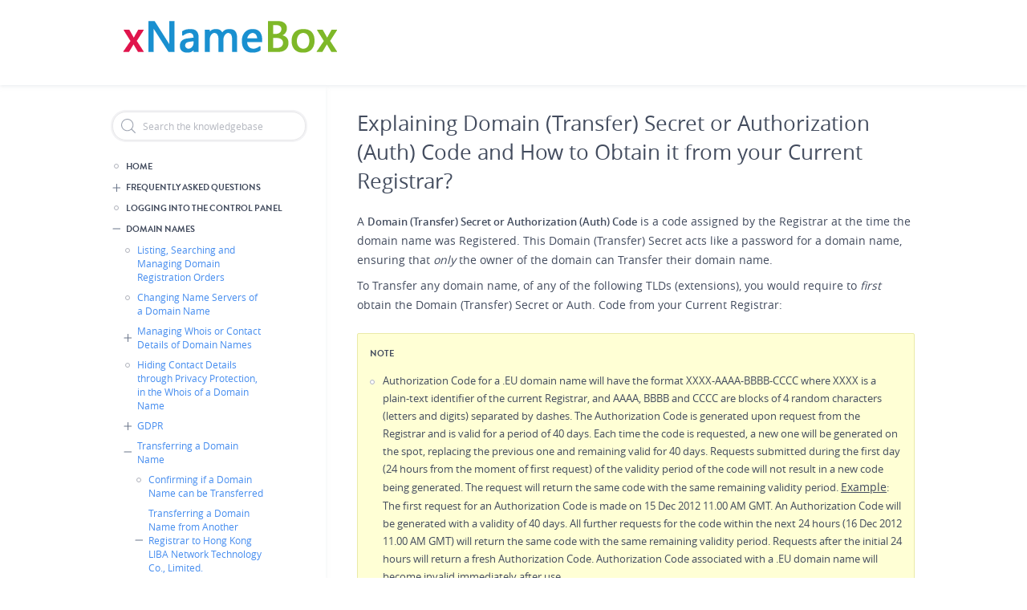

--- FILE ---
content_type: text/html; charset=UTF-8
request_url: https://cp.xnamebox.com/kb/servlet/KBServlet/faq1188.html
body_size: 23556
content:
<!DOCTYPE html>
<html lang="en" dir="ltr" prefix="content: https://purl.org/rss/1.0/modules/content/  dc: https://purl.org/dc/terms/  foaf: https://xmlns.com/foaf/0.1/  og: https://ogp.me/ns#  rdfs: https://www.w3.org/2000/01/rdf-schema#  schema: https://schema.org/  sioc: https://rdfs.org/sioc/ns#  sioct: https://rdfs.org/sioc/types#  skos: https://www.w3.org/2004/02/skos/core#  xsd: https://www.w3.org/2001/XMLSchema# ">
  <head>
        <base href="/kb/" />
    <meta charset="utf-8" />
<meta name="Generator" content="Drupal 9 (https://www.drupal.org)" />
<meta name="MobileOptimized" content="width" />
<meta name="HandheldFriendly" content="true" />
<meta name="viewport" content="width=device-width, initial-scale=1.0" />
<link rel="shortcut icon" href="/kb/themes/twostates/favicon.ico" type="image/vnd.microsoft.icon" />
<link rel="alternate" hreflang="und" href="https://cp.xnamebox.com/kb/servlet/KBServlet/faq1188.html" />
<link rel="canonical" href="https://cp.xnamebox.com/kb/servlet/KBServlet/faq1188.html" />
<link rel="shortlink" href="https://cp.xnamebox.com/kb/node/51" />
<link rel="revision" href="https://cp.xnamebox.com/kb/servlet/KBServlet/faq1188.html" />

    <title>Explaining Domain (Transfer) Secret or Authorization (Auth) Code and How to Obtain it from your Current Registrar? | KnowledgeBase</title>
    <link rel="stylesheet" media="all" href="/kb/core/themes/stable/css/system/components/ajax-progress.module.css?t7s12r" />
<link rel="stylesheet" media="all" href="/kb/core/themes/stable/css/system/components/align.module.css?t7s12r" />
<link rel="stylesheet" media="all" href="/kb/core/themes/stable/css/system/components/autocomplete-loading.module.css?t7s12r" />
<link rel="stylesheet" media="all" href="/kb/core/themes/stable/css/system/components/fieldgroup.module.css?t7s12r" />
<link rel="stylesheet" media="all" href="/kb/core/themes/stable/css/system/components/container-inline.module.css?t7s12r" />
<link rel="stylesheet" media="all" href="/kb/core/themes/stable/css/system/components/clearfix.module.css?t7s12r" />
<link rel="stylesheet" media="all" href="/kb/core/themes/stable/css/system/components/details.module.css?t7s12r" />
<link rel="stylesheet" media="all" href="/kb/core/themes/stable/css/system/components/hidden.module.css?t7s12r" />
<link rel="stylesheet" media="all" href="/kb/core/themes/stable/css/system/components/item-list.module.css?t7s12r" />
<link rel="stylesheet" media="all" href="/kb/core/themes/stable/css/system/components/js.module.css?t7s12r" />
<link rel="stylesheet" media="all" href="/kb/core/themes/stable/css/system/components/nowrap.module.css?t7s12r" />
<link rel="stylesheet" media="all" href="/kb/core/themes/stable/css/system/components/position-container.module.css?t7s12r" />
<link rel="stylesheet" media="all" href="/kb/core/themes/stable/css/system/components/progress.module.css?t7s12r" />
<link rel="stylesheet" media="all" href="/kb/core/themes/stable/css/system/components/reset-appearance.module.css?t7s12r" />
<link rel="stylesheet" media="all" href="/kb/core/themes/stable/css/system/components/resize.module.css?t7s12r" />
<link rel="stylesheet" media="all" href="/kb/core/themes/stable/css/system/components/sticky-header.module.css?t7s12r" />
<link rel="stylesheet" media="all" href="/kb/core/themes/stable/css/system/components/system-status-counter.css?t7s12r" />
<link rel="stylesheet" media="all" href="/kb/core/themes/stable/css/system/components/system-status-report-counters.css?t7s12r" />
<link rel="stylesheet" media="all" href="/kb/core/themes/stable/css/system/components/system-status-report-general-info.css?t7s12r" />
<link rel="stylesheet" media="all" href="/kb/core/themes/stable/css/system/components/tabledrag.module.css?t7s12r" />
<link rel="stylesheet" media="all" href="/kb/core/themes/stable/css/system/components/tablesort.module.css?t7s12r" />
<link rel="stylesheet" media="all" href="/kb/core/themes/stable/css/system/components/tree-child.module.css?t7s12r" />
<link rel="stylesheet" media="all" href="/kb/core/modules/layout_discovery/layouts/onecol/onecol.css?t7s12r" />
<link rel="stylesheet" media="all" href="/kb/core/themes/stable/css/core/assets/vendor/normalize-css/normalize.css?t7s12r" />
<link rel="stylesheet" media="all" href="/kb/core/themes/stable/css/core/normalize-fixes.css?t7s12r" />
<link rel="stylesheet" media="all" href="/kb/themes/twostates/css/base/elements.css?t7s12r" />
<link rel="stylesheet" media="all" href="/kb/themes/twostates/css/layout.css?t7s12r" />
<link rel="stylesheet" media="all" href="/kb/core/themes/classy/css/components/action-links.css?t7s12r" />
<link rel="stylesheet" media="all" href="/kb/core/themes/classy/css/components/breadcrumb.css?t7s12r" />
<link rel="stylesheet" media="all" href="/kb/core/themes/classy/css/components/button.css?t7s12r" />
<link rel="stylesheet" media="all" href="/kb/core/themes/classy/css/components/collapse-processed.css?t7s12r" />
<link rel="stylesheet" media="all" href="/kb/core/themes/classy/css/components/container-inline.css?t7s12r" />
<link rel="stylesheet" media="all" href="/kb/core/themes/classy/css/components/details.css?t7s12r" />
<link rel="stylesheet" media="all" href="/kb/core/themes/classy/css/components/exposed-filters.css?t7s12r" />
<link rel="stylesheet" media="all" href="/kb/core/themes/classy/css/components/field.css?t7s12r" />
<link rel="stylesheet" media="all" href="/kb/core/themes/classy/css/components/form.css?t7s12r" />
<link rel="stylesheet" media="all" href="/kb/core/themes/classy/css/components/icons.css?t7s12r" />
<link rel="stylesheet" media="all" href="/kb/core/themes/classy/css/components/inline-form.css?t7s12r" />
<link rel="stylesheet" media="all" href="/kb/core/themes/classy/css/components/item-list.css?t7s12r" />
<link rel="stylesheet" media="all" href="/kb/core/themes/classy/css/components/link.css?t7s12r" />
<link rel="stylesheet" media="all" href="/kb/core/themes/classy/css/components/links.css?t7s12r" />
<link rel="stylesheet" media="all" href="/kb/core/themes/classy/css/components/menu.css?t7s12r" />
<link rel="stylesheet" media="all" href="/kb/core/themes/classy/css/components/more-link.css?t7s12r" />
<link rel="stylesheet" media="all" href="/kb/core/themes/classy/css/components/pager.css?t7s12r" />
<link rel="stylesheet" media="all" href="/kb/core/themes/classy/css/components/tabledrag.css?t7s12r" />
<link rel="stylesheet" media="all" href="/kb/core/themes/classy/css/components/tableselect.css?t7s12r" />
<link rel="stylesheet" media="all" href="/kb/core/themes/classy/css/components/tablesort.css?t7s12r" />
<link rel="stylesheet" media="all" href="/kb/core/themes/classy/css/components/tabs.css?t7s12r" />
<link rel="stylesheet" media="all" href="/kb/core/themes/classy/css/components/textarea.css?t7s12r" />
<link rel="stylesheet" media="all" href="/kb/core/themes/classy/css/components/ui-dialog.css?t7s12r" />
<link rel="stylesheet" media="all" href="/kb/core/themes/classy/css/components/messages.css?t7s12r" />
<link rel="stylesheet" media="all" href="/kb/core/themes/classy/css/components/node.css?t7s12r" />
<link rel="stylesheet" media="all" href="/kb/themes/twostates/css/components/block.css?t7s12r" />
<link rel="stylesheet" media="all" href="/kb/themes/twostates/css/components/book.css?t7s12r" />
<link rel="stylesheet" media="all" href="/kb/themes/twostates/css/components/breadcrumb.css?t7s12r" />
<link rel="stylesheet" media="all" href="/kb/themes/twostates/css/components/captions.css?t7s12r" />
<link rel="stylesheet" media="all" href="/kb/themes/twostates/css/components/comments.css?t7s12r" />
<link rel="stylesheet" media="all" href="/kb/themes/twostates/css/components/contextual.css?t7s12r" />
<link rel="stylesheet" media="all" href="/kb/themes/twostates/css/components/demo-block.css?t7s12r" />
<link rel="stylesheet" media="all" href="/kb/themes/twostates/css/components/dropbutton.component.css?t7s12r" />
<link rel="stylesheet" media="all" href="/kb/themes/twostates/css/components/featured-top.css?t7s12r" />
<link rel="stylesheet" media="all" href="/kb/themes/twostates/css/components/feed-icon.css?t7s12r" />
<link rel="stylesheet" media="all" href="/kb/themes/twostates/css/components/field.css?t7s12r" />
<link rel="stylesheet" media="all" href="/kb/themes/twostates/css/components/form.css?t7s12r" />
<link rel="stylesheet" media="all" href="/kb/themes/twostates/css/components/forum.css?t7s12r" />
<link rel="stylesheet" media="all" href="/kb/themes/twostates/css/components/header.css?t7s12r" />
<link rel="stylesheet" media="all" href="/kb/themes/twostates/css/components/help.css?t7s12r" />
<link rel="stylesheet" media="all" href="/kb/themes/twostates/css/components/highlighted.css?t7s12r" />
<link rel="stylesheet" media="all" href="/kb/themes/twostates/css/components/item-list.css?t7s12r" />
<link rel="stylesheet" media="all" href="/kb/themes/twostates/css/components/list-group.css?t7s12r" />
<link rel="stylesheet" media="all" href="/kb/themes/twostates/css/components/list.css?t7s12r" />
<link rel="stylesheet" media="all" href="/kb/themes/twostates/css/components/main-content.css?t7s12r" />
<link rel="stylesheet" media="all" href="/kb/themes/twostates/css/components/menu.css?t7s12r" />
<link rel="stylesheet" media="all" href="/kb/themes/twostates/css/components/messages.css?t7s12r" />
<link rel="stylesheet" media="all" href="/kb/themes/twostates/css/components/node.css?t7s12r" />
<link rel="stylesheet" media="all" href="/kb/themes/twostates/css/components/node-preview.css?t7s12r" />
<link rel="stylesheet" media="all" href="/kb/themes/twostates/css/components/page-title.css?t7s12r" />
<link rel="stylesheet" media="all" href="/kb/themes/twostates/css/components/pager.css?t7s12r" />
<link rel="stylesheet" media="all" href="/kb/themes/twostates/css/components/panel.css?t7s12r" />
<link rel="stylesheet" media="all" href="/kb/themes/twostates/css/components/primary-menu.css?t7s12r" />
<link rel="stylesheet" media="all" href="/kb/themes/twostates/css/components/search-form.css?t7s12r" />
<link rel="stylesheet" media="all" href="/kb/themes/twostates/css/components/search-results.css?t7s12r" />
<link rel="stylesheet" media="all" href="/kb/themes/twostates/css/components/secondary-menu.css?t7s12r" />
<link rel="stylesheet" media="all" href="/kb/themes/twostates/css/components/shortcut.css?t7s12r" />
<link rel="stylesheet" media="all" href="/kb/themes/twostates/css/components/skip-link.css?t7s12r" />
<link rel="stylesheet" media="all" href="/kb/themes/twostates/css/components/sidebar.css?t7s12r" />
<link rel="stylesheet" media="all" href="/kb/themes/twostates/css/components/site-branding.css?t7s12r" />
<link rel="stylesheet" media="all" href="/kb/themes/twostates/css/components/site-footer.css?t7s12r" />
<link rel="stylesheet" media="all" href="/kb/themes/twostates/css/components/table.css?t7s12r" />
<link rel="stylesheet" media="all" href="/kb/themes/twostates/css/components/tablesort-indicator.css?t7s12r" />
<link rel="stylesheet" media="all" href="/kb/themes/twostates/css/components/tabs.css?t7s12r" />
<link rel="stylesheet" media="all" href="/kb/themes/twostates/css/components/toolbar.css?t7s12r" />
<link rel="stylesheet" media="all" href="/kb/themes/twostates/css/components/featured-bottom.css?t7s12r" />
<link rel="stylesheet" media="all" href="/kb/themes/twostates/css/components/password-suggestions.css?t7s12r" />
<link rel="stylesheet" media="all" href="/kb/themes/twostates/css/components/ui.widget.css?t7s12r" />
<link rel="stylesheet" media="all" href="/kb/themes/twostates/css/components/vertical-tabs.component.css?t7s12r" />
<link rel="stylesheet" media="all" href="/kb/themes/twostates/css/components/views.css?t7s12r" />
<link rel="stylesheet" media="all" href="/kb/themes/twostates/css/components/buttons.css?t7s12r" />
<link rel="stylesheet" media="all" href="/kb/themes/twostates/css/components/image-button.css?t7s12r" />
<link rel="stylesheet" media="all" href="/kb/themes/twostates/css/components/ui-dialog.css?t7s12r" />
<link rel="stylesheet" media="all" href="/kb/sites/default/files/color/twostates-381ff440/colors.css?t7s12r" />
<link rel="stylesheet" media="all" href="/kb/themes/twostates/css/fonts.css?t7s12r" />
<link rel="stylesheet" media="all" href="/kb/themes/twostates/css/new-common-styles.css?t7s12r" />
<link rel="stylesheet" media="print" href="/kb/themes/twostates/css/print.css?t7s12r" />

    
  </head>
  <body class="layout-one-sidebar layout-sidebar-first path-node node--type-knowledgebase-article">
    <a href="#main-content" class="visually-hidden focusable skip-link">
      Skip to main content
    </a>
    
      <div class="dialog-off-canvas-main-canvas" data-off-canvas-main-canvas>
    <style type="text/css">
    .site-footer__top p.copyright-info{ border: 0; }
    .layout-main { margin: 0 auto; }
    #ui-id-1 { display: none !important; }
</style>


<div id="page-wrapper">
    <div id="page">

        <header id="header" class="header" role="banner" aria-label="Site header">
            <div class="section clearfix">
                  <div class="clearfix region region-header">
    <div id="block-headerresellerbranding" class="block block-block-content block-block-content27de065b-4216-4185-8190-ed97c05c6195">
  
      <h2>Header Reseller Branding</h2>
    
      <div class="content">
        <div class="layout layout--onecol">
    <div  class="layout__region layout__region--content">
      
            <div class="clearfix text-formatted field field--name-body field--type-text-with-summary field--label-hidden field__item"><table border="0" cellpadding="0" cellspacing="0" width="100%"><tr width="100%" bgcolor="#"><td align="left"
                width="100%"><img border="0" src="https://cp.xnamebox.com/logos/426220_header_logo.png" height="100"></td></tr></table></div>
      
    </div>
  </div>

    </div>
  </div>

  </div>

            </div>
        </header>

        
        <div id="main-wrapper" class="layout-main-wrapper layout-container clearfix fixed-page-width">
            <div id="main" class="layout-main clearfix">
                <div class="breadcrumb-wrapper">
                    
                </div>



                <main id="content" class="column main-content" role="main">

                    <div class="kb-sidebar-wrapper">
                                                    <div id="sidebar-first" class="column sidebar">
                                <aside role="complementary">
                                      <div class="region region-sidebar-first">
    <div class="search-block-form block block-search container-inline" data-drupal-selector="search-block-form" id="block-twostates-search" role="search">
  
    
  
  <div class="content container-inline">
        <form action="/kb/search/node" method="get" id="search-block-form" accept-charset="UTF-8" class="search-form search-block-form">
  <div class="js-form-item form-item js-form-type-search form-type-search js-form-item-keys form-item-keys form-no-label">
      <label for="edit-keys" class="visually-hidden">Search</label>
        <input title="Enter the terms you wish to search for." data-drupal-selector="edit-keys" type="search" id="edit-keys" name="keys" value="" size="15" maxlength="128" class="form-search" />

        </div>
<div data-drupal-selector="edit-actions" class="form-actions js-form-wrapper form-wrapper" id="edit-actions"><input class="search-form__submit button js-form-submit form-submit" data-drupal-selector="edit-submit" type="submit" id="edit-submit" value="Search" />
</div>

</form>

  
  </div>
</div>
<div id="block-kbmenublock" class="block block-kb-menu block-kbmenu-block">
  
    
      <div class="content">
      <!--[if IE]><div class="ie"><![endif]--><ul class="menu"><li><a href="node/" data-nid="">Home</a></li><li class="parent"><a href="answer/1618" data-nid="1618">Frequently Asked Questions</a><ul><li><a href="answer/1619" data-nid="1619">Logging into the Control Panel</a></li><li><a href="answer/1620" data-nid="1620">Changing Name Servers of a Domain Name</a></li><li><a href="answer/1621" data-nid="1621">Managing DNS Resource Records</a></li><li><a href="answer/1622" data-nid="1622">HTTP API</a></li><li><a href="answer/1623" data-nid="1623">Reseller Account Startup Guide</a></li><li><a href="answer/1624" data-nid="1624">Using the Web Hosting Service</a></li><li><a href="answer/1625" data-nid="1625">Explaining Domain (Transfer) Secret or Authorization (Auth) Code and How to Obtain it from your Current Registrar?</a></li><li><a href="answer/1626" data-nid="1626">Reseller Account Startup Guide Video Tutorials</a></li><li><a href="answer/1627" data-nid="1627">Transferring a Domain Name from Another Registrar to Hong Kong LIBA Network Technology Co., Limited.</a></li><li><a href="answer/1628" data-nid="1628">Domain / URL Forwarding</a></li><li><a href="answer/1629" data-nid="1629">Customer Control Panel Guide</a></li><li><a href="answer/1630" data-nid="1630">Registering and Managing Child Name Servers</a></li><li><a href="answer/1631" data-nid="1631">Using the DNS Service</a></li><li><a href="answer/1632" data-nid="1632">DNS and types of Resource Records Hong Kong LIBA Network Technology Co., Limited. allows</a></li><li><a href="answer/1633" data-nid="1633">Using the Free Email Service</a></li><li><a href="answer/1634" data-nid="1634">Listing, Searching and Managing Domain Name Registration Orders</a></li><li><a href="answer/1636" data-nid="1636">Uploading Content to your Website</a></li><li><a href="answer/1637" data-nid="1637">Moving or Pushing a Domain Name from one Customer Control Panel to another</a></li><li><a href="answer/1638" data-nid="1638">Reseller Guides</a></li><li><a href="answer/2489" data-nid="2488">What are the permitted Countries of Operation?</a></li></ul></li><li><a href="servlet/KBServlet/faq429.html" data-nid="91">Logging into the Control Panel</a></li><li class="parent"><a href="servlet/KBServlet/cat119.html" data-nid="1">Domain Names</a><ul><li><a href="servlet/KBServlet/faq432.html" data-nid="2">Listing, Searching and Managing Domain Registration Orders</a></li><li><a href="servlet/KBServlet/faq455.html" data-nid="3">Changing Name Servers of a Domain Name</a></li><li class="parent"><a href="servlet/KBServlet/cat125.html" data-nid="4">Managing Whois or Contact Details of Domain Names</a><ul><li><a href="servlet/KBServlet/faq452.html" data-nid="5">Modifying the Whois (Contact Details) of Domain Names</a></li><li><a href="servlet/KBServlet/faq1201.html" data-nid="21">Modifying the Whois / Contact Details of a .UK Domain Name</a></li><li><a href="answer/1337" data-nid="1337">Modifying the Whois / Contact Details of a .RU Domain Name</a></li><li><a href="servlet/KBServlet/faq1261.html" data-nid="39">Managing Contacts from within the Customer Control Panel</a></li><li class="parent"><a href="servlet/KBServlet/cat299.html" data-nid="35">Hiding Contact Details through Privacy Protection in the Whois of a Domain Name</a><ul><li><a href="servlet/KBServlet/faq1205.html" data-nid="36">Defining Privacy Protection</a></li><li><a href="servlet/KBServlet/faq1206.html" data-nid="37">How can People Contact you if you Enable Privacy Protection for your Domain Name?</a></li><li><a href="answer/2086" data-nid="2086">Purchasing / Renewing Privacy Protection</a></li><li><a href="servlet/KBServlet/faq1207.html" data-nid="38">Enabling/Disabling Privacy Protection for a Domain Name</a></li><li><a href="servlet/KBServlet/faq1218.html" data-nid="40">How can you Enable/Disable Privacy Protection of Multiple Domain Names?</a></li></ul></li><li><a href="servlet/KBServlet/faq453.html" data-nid="42">Resellers: Controlling the display of your Brand Name in the Whois Lookup Results for .COM / .NET Domain Names</a></li><li><a href="servlet/KBServlet/faq454.html" data-nid="43">Checking the Whois for a Domain Name</a></li><li><a href="node/3489" data-nid="3489">Hiding/Publishing Registrant Organization in the Whois of a Domain Name</a></li><li><a href="servlet/KBServlet/faq1457.html" data-nid="44">Hiding/Publishing Contact Details in the Whois of a .TEL Domain Name</a></li><li><a href="answer/1032" data-nid="1032">Hiding/Publishing Contact Details in the Whois of a .CA Domain Name</a></li></ul></li><li><a href="servlet/KBServlet/faq1210.html" data-nid="45">Hiding Contact Details through Privacy Protection, in the Whois of a Domain Name</a></li><li class="parent"><a href="answer/2956" data-nid="3110">GDPR</a><ul><li><a href="answer/2957" data-nid="3112">What is GDPR?</a></li><li><a href="answer/2958" data-nid="3114">Managing GDPR Protection settings</a></li></ul></li><li class="parent"><a href="servlet/KBServlet/cat121.html" data-nid="47">Transferring a Domain Name</a><ul><li><a href="servlet/KBServlet/faq491.html" data-nid="48">Confirming if a Domain Name can be Transferred</a></li><li class="parent"><a href="servlet/KBServlet/cat131.html" data-nid="49">Transferring a Domain Name from Another Registrar to Hong Kong LIBA Network Technology Co., Limited.</a><ul><li><a href="servlet/KBServlet/faq1188.html" data-nid="51">Explaining Domain (Transfer) Secret or Authorization (Auth) Code and How to Obtain it from your Current Registrar?</a></li><li><a href="servlet/KBServlet/faq553.html" data-nid="54">Transferring your Domain Name</a></li><li><a href="answer/1338" data-nid="1338">Transferring a .RU Domain Name</a></li><li><a href="servlet/KBServlet/faq1323.html" data-nid="55">Transferring a .UK Domain Name</a></li><li><a href="servlet/KBServlet/faq463.html" data-nid="60">Bulk Transfer</a></li><li><a href="servlet/KBServlet/faq609.html" data-nid="62">Cancelling a Domain Name Transfer</a></li><li><a href="servlet/KBServlet/cat312.html" data-nid="63">Important - Domain Name Transfer Caveats</a></li></ul></li><li class="parent"><a href="servlet/KBServlet/cat132.html" data-nid="52">Transferring a Domain Name from Hong Kong LIBA Network Technology Co., Limited. to Another Registrar</a><ul><li><a href="servlet/KBServlet/faq556.html" data-nid="53">Transferring a Domain Name to Another Registrar</a></li><li><a href="servlet/KBServlet/faq1322.html" data-nid="57">Transferring a .UK Domain Name to Another Registrar</a></li><li><a href="servlet/KBServlet/cat313.html" data-nid="61">IMPORTANT: Domain Name Transfer Caveats</a></li><li class="parent"><a href="answer/2436" data-nid="2436">Fast Transfer</a><ul><li><a href="answer/2437" data-nid="2437">What is fast transfer?</a></li><li><a href="answer/2438" data-nid="2438">How do I opt-in my domain name for Fast Transfer?</a></li><li><a href="answer/2448" data-nid="2447">How do I find and opt-out names from the Fast Transfer service?</a></li></ul></li></ul></li><li class="parent"><a href="servlet/KBServlet/cat311.html" data-nid="58">Domain Name Transfer Caveats</a><ul><li><a href="servlet/KBServlet/faq689.html" data-nid="64">Understanding the Status of a Domain Name Transfer</a></li><li><a href="servlet/KBServlet/faq227.html" data-nid="71">Lost One Year when Transferring a Domain Name from One Registrar to Another</a></li><li><a href="servlet/KBServlet/faq700.html" data-nid="72">Domain Name Transfer Completed but Domain Name is Still Inactive</a></li></ul></li><li><a href="servlet/KBServlet/faq620.html" data-nid="50">Locating and Modifying the Domain (Transfer) Secret/Authorization Code for a Domain Name</a></li></ul></li><li><a href="servlet/KBServlet/faq1451.html" data-nid="79">Deleting a Domain Name</a></li><li><a href="servlet/KBServlet/faq457.html" data-nid="82">Protecting/Locking a Domain Name</a></li><li><a href="node/3463" data-nid="3463">Domain Protect+</a></li><li><a href="servlet/KBServlet/faq456.html" data-nid="85">Registering and Managing Child Name Servers</a></li><li class="parent"><a href="answer/1843" data-nid="1843">Suspending / Unsuspending Domain Names</a><ul><li><a href="servlet/KBServlet/faq458.html" data-nid="81">Suspending / Unsuspending a Domain Name</a></li><li><a href="answer/1844" data-nid="1844">Bulk Suspension / Unsuspension of Domain Names</a></li></ul></li><li class="parent"><a href="answer/1148" data-nid="1148">Renewing Domain Names</a><ul><li><a href="servlet/KBServlet/faq943.html" data-nid="74">Renewing a Domain Name</a></li><li><a href="answer/1840" data-nid="1840">Bulk Renewal of Domain Names</a></li><li><a href="servlet/KBServlet/faq601.html" data-nid="34">Understanding Domain Name Expiry and Display of a Parking Page</a></li></ul></li><li class="parent"><a href="answer/1907" data-nid="1907">Domain Name System Security Extensions (DNSSEC)</a><ul><li><a href="answer/1908" data-nid="1908">What is DNSSEC?</a></li><li><a href="answer/1909" data-nid="1909">Adding Delegation Signer (DS) Records</a></li><li><a href="answer/2998" data-nid="3230">TLDs supporting DNSSEC</a></li></ul></li><li><a href="servlet/KBServlet/faq461.html" data-nid="31">Domain Name Registration Default Settings</a></li><li><a href="servlet/KBServlet/faq608.html" data-nid="30">Viewing Action History</a></li><li><a href="servlet/KBServlet/faq460.html" data-nid="32">Restoring a Deleted Domain Name from the Redemption Grace Period</a></li><li class="parent"><a href="servlet/KBServlet/cat185.html" data-nid="10">Domain Name Registration Caveats</a><ul><li><a href="servlet/KBServlet/faq1375.html" data-nid="13">Overview of TLDs (Domain Name Extensions)</a></li><li><a href="servlet/KBServlet/faq1189.html" data-nid="14">Interpreting Domain Name Check Availability Results</a></li><li><a href="servlet/KBServlet/faq1270.html" data-nid="15">Interpreting Order Locked In Processing Messages</a></li><li><a href="answer/1740" data-nid="1744">Support for Internationalized Domain Names (IDN)</a></li><li><a href="servlet/KBServlet/faq1341.html" data-nid="25">.ASIA Domain Name Rules/Requirements</a></li><li><a href="answer/1249" data-nid="1249">.AU Domain Name Rules/Requirements</a></li><li><a href="answer/2472" data-nid="2472">.BR Domain Name Rules/Requirements</a></li><li><a href="answer/1027" data-nid="1027">.CA Domain Name Rules/Requirements</a></li><li><a href="answer/1609" data-nid="1609">.CN Domain Name Rules/Requirements</a></li><li><a href="servlet/KBServlet/faq1558.html" data-nid="853">.CO Domain Name Rules/Requirements</a></li><li><a href="answer/1132" data-nid="1132">.DE Domain Name Rules/Requirements</a></li><li><a href="answer/1147" data-nid="1147">.ES Domain Name Rules/Requirements</a></li><li class="parent"><a href="servlet/KBServlet/cat301.html" data-nid="18">Understanding .EU Domain Names</a><ul><li><a href="servlet/KBServlet/faq1080.html" data-nid="19">.EU Domain Name Rules/Requirements</a></li><li><a href="servlet/KBServlet/faq1211.html" data-nid="20">Understanding .EU Domain Name Contacts</a></li></ul></li><li><a href="answer/1932" data-nid="1932">.IN.NET Domain Name Rules/Requirements</a></li><li><a href="answer/2202" data-nid="2202">.JOBS Domain Name Rules/Requirements</a></li><li><a href="servlet/KBServlet/faq1374.html" data-nid="26">.ME Domain Name Rules/Requirements</a></li><li><a href="servlet/KBServlet/faq1177.html" data-nid="22">.MOBI Domain Name Rules/Requirements</a></li><li><a href="answer/2634" data-nid="2631">.MX Domain Name Rules/Requirements</a></li><li><a href="servlet/KBServlet/faq1485.html" data-nid="93">.NAME Domain Name Rules/Requirements</a></li><li><a href="answer/2422" data-nid="2422">.NGO  Domain Name Rules/Requirements</a></li><li><a href="answer/1735" data-nid="1740">.NL Domain Name Rules/Requirements</a></li><li><a href="answer/2522" data-nid="2520">.NYC Domain Name Rules/Requirements</a></li><li><a href="servlet/KBServlet/faq1535.html" data-nid="851">.NZ Domain Name Rules/Requirements</a></li><li><a href="answer/1548" data-nid="1548">.PRO Domain Name Rules/Requirements</a></li><li><a href="answer/1803" data-nid="1803">.PW Domain Name Rules/Requirements</a></li><li><a href="answer/1336" data-nid="1336">.RU Domain Name Rules/Requirements</a></li><li><a href="answer/2169" data-nid="2169">.SC Domain Name Rules/Requirements</a></li><li><a href="answer/1653" data-nid="1653">.SX Domain Name Rules/Requirements</a></li><li><a href="servlet/KBServlet/faq1465.html" data-nid="88">.TEL Applications</a></li><li><a href="servlet/KBServlet/faq1453.html" data-nid="28">.TEL Domain Name Rules/Requirements</a></li><li><a href="servlet/KBServlet/faq1225.html" data-nid="23">.UK Domain Name Rules/Requirements</a></li><li><a href="servlet/KBServlet/faq724.html" data-nid="17">.US Domain Name Rules/Requirements</a></li><li><a href="answer/2170" data-nid="2170">.VC Domain Name Rules/Requirements</a></li><li><a href="node/3269" data-nid="3269">.CO.ZA Domain Name Rules/Requirements</a></li><li><a href="answer/1307" data-nid="1307">.XXX Domain Name Rules/Requirements</a></li><li><a href="node/3491" data-nid="3491">.IN Restricted Email List</a></li><li><a href="servlet/KBServlet/faq1262.html" data-nid="24">Identifying CentralNic Domains</a></li><li><a href="answer/1949" data-nid="1949">Premium Domains</a></li><li><a href="answer/2018" data-nid="2018">Sunrise Period</a></li><li><a href="answer/2022" data-nid="2022">Identifying New gTLD Extensions</a></li><li><a href="answer/2019" data-nid="2019">New gTLD Wishlist</a></li></ul></li><li><a href="answer/2008" data-nid="2008">Whois Data Verification</a></li><li><a href="servlet/KBServlet/faq423.html" data-nid="29">Whois Data Reminders</a></li><li><a href="servlet/KBServlet/faq546.html" data-nid="12">RESELLERS: Read this to setup your Domain Registration Business</a></li><li><a href="servlet/KBServlet/cat317.html" data-nid="7">DNS</a></li><li><a href="servlet/KBServlet/cat329.html" data-nid="736">Domain / URL Forwarding</a></li><li><a href="answer/1441" data-nid="1441">Domains Product Maintenance Notices</a></li></ul></li><li class="parent"><a href="answer/962" data-nid="962">Hosting</a><ul><li class="parent"><a href="answer/1664" data-nid="1664">Single Domain Linux Hosting</a><ul><li><a href="answer/1667" data-nid="1667">Accessing your Single Domain Linux Hosting Package</a></li><li><a href="answer/1670" data-nid="1670">IMPORTANT: cPanel Single Domain Linux Hosting Package User Guide</a></li><li><a href="answer/1679" data-nid="1679">RESELLERS: Read this to Setup your Single Domain Linux Hosting Business</a></li></ul></li><li class="parent"><a href="answer/1665" data-nid="1665">Single Domain Windows Hosting</a><ul><li><a href="answer/1682" data-nid="1682">Accessing your Single Domain Windows Hosting Package</a></li><li><a href="answer/1685" data-nid="1685">IMPORTANT: Plesk Single Domain Windows Hosting Package User Guide</a></li><li><a href="answer/1694" data-nid="1694">RESELLERS: Read this to Setup your Single Domain Windows Hosting Business</a></li></ul></li><li class="parent"><a href="answer/1229" data-nid="1229">Multi Domain Linux Hosting</a><ul><li><a href="answer/1231" data-nid="1231">Accessing your Multi Domain Linux Hosting Package</a></li><li><a href="answer/1235" data-nid="1235">IMPORTANT: cPanel Multi Domain Linux Hosting Package User Guide</a></li><li><a href="answer/1593" data-nid="1593">Switching PHP Version</a></li><li><a href="answer/1244" data-nid="1244">RESELLERS: Read this to Setup your Multi Domain Linux Hosting Business</a></li></ul></li><li class="parent"><a href="answer/1390" data-nid="1390">Multi Domain Windows Hosting</a><ul><li><a href="answer/1392" data-nid="1392">Accessing your Multi Domain Windows Hosting Package</a></li><li><a href="answer/1395" data-nid="1395">IMPORTANT: Plesk Multi Domain Windows Hosting Package User Guide</a></li><li><a href="answer/1403" data-nid="1403">RESELLERS: Read this to Setup your Multi Domain Windows Hosting Business</a></li></ul></li><li class="parent"><a href="answer/1343" data-nid="1343">Reseller Linux Hosting</a><ul><li><a href="answer/1345" data-nid="1345">Accessing your Reseller Linux Hosting Package</a></li><li><a href="answer/1358" data-nid="1358">IMPORTANT: cPanel Reseller Linux Hosting Package User Guide</a></li><li><a href="answer/1594" data-nid="1594">Switching PHP Version</a></li><li><a href="answer/2097" data-nid="2097">Converting Addon Domain to a Primary cPanel Domain</a></li><li><a href="answer/1355" data-nid="1355">RESELLERS: Read this to Setup your Reseller Linux Hosting Business</a></li></ul></li><li class="parent"><a href="answer/1463" data-nid="1463">Reseller Windows Hosting</a><ul><li><a href="answer/1465" data-nid="1465">Accessing your Reseller Windows Hosting Package</a></li><li><a href="answer/1478" data-nid="1478">IMPORTANT: Plesk Reseller Windows Hosting Package User Guide</a></li><li><a href="answer/1475" data-nid="1475">RESELLERS: Read this to Setup your Reseller Windows Hosting Business</a></li></ul></li><li class="parent"><a href="answer/2808" data-nid="2809">VPS Linux KVM</a><ul><li><a href="answer/2809" data-nid="2813">Accessing your VPS Linux KVM Order</a></li><li><a href="answer/2813" data-nid="2819">FAQs</a></li><li><a href="answer/2812" data-nid="2817">RESELLERS: Read this to setup your VPS Linux KVM business</a></li><li><a href="answer/2969" data-nid="3162">Enabling Private Network</a></li><li class="parent"><a href="node/3305" data-nid="3305">Block Storage</a><ul><li><a href="node/3307" data-nid="3307">Add Additional Storage Blocks</a></li><li><a href="node/3309" data-nid="3309">Manually Mount a Block Storage</a></li><li><a href="node/3313" data-nid="3313">Renew Block Storage</a></li><li><a href="node/3353" data-nid="3353">Delete Block Storage</a></li><li><a href="node/3355" data-nid="3355">Upgrade Block Storage</a></li><li><a href="node/3311" data-nid="3311">FAQs</a></li></ul></li><li><a href="answer/2978" data-nid="3168">How to modify the php version in VPS packages.</a></li><li><a href="answer/2970" data-nid="3164">Installing cPanel/Plesk Addons</a></li><li><a href="answer/2968" data-nid="3160">Managing SSH Keys</a></li></ul></li><li class="parent"><a href="answer/2135" data-nid="2135">Business Email</a><ul><li><a href="answer/2137" data-nid="2137">Using the Business Email Service</a></li><li><a href="answer/2138" data-nid="2138">Email Administrator's Guide - Create and Manage Accounts</a></li><li><a href="answer/2139" data-nid="2139">Email User's Guide - Access your Email</a></li><li><a href="answer/2141" data-nid="2141">Adding Email Accounts to your Business Email Order</a></li><li><a href="answer/2142" data-nid="2142">Deleting Email Accounts from your Business Email Order</a></li><li><a href="answer/2152" data-nid="2152">RESELLERS: Read this to Setup your Business Email Business</a></li><li><a href="answer/2981" data-nid="3170">How do I import Emails to my Business or Enterprise Email Package</a></li><li><a href="answer/2984" data-nid="3174">How to install SSL certificate for your Email Hosting</a></li></ul></li><li class="parent"><a href="answer/2640" data-nid="2637">Cloud Hosting</a><ul><li><a href="answer/2641" data-nid="2638">Accessing your Cloud Hosting order</a></li><li><a href="answer/2642" data-nid="2639">How do I connect to Cloud Hosting via SSH?</a></li><li><a href="answer/2645" data-nid="2642">How do I increase the RAM / CPU cores?</a></li><li><a href="answer/2643" data-nid="2640">Server Name Indication</a></li></ul></li><li class="parent"><a href="servlet/KBServlet/cat205.html" data-nid="206">Legacy Web Hosting</a><ul><li><a href="servlet/KBServlet/faq962.html" data-nid="207">Using the Web Hosting Service</a></li><li><a href="servlet/KBServlet/faq807.html" data-nid="208">Listing, Searching and Managing Web Hosting Orders</a></li><li class="parent"><a href="servlet/KBServlet/cat206.html" data-nid="209">Web Hosting Service Guide</a><ul><li><a href="servlet/KBServlet/faq873.html" data-nid="243">How can I view my website in a browser if my domain is pointing elsewhere?</a></li><li class="parent"><a href="servlet/KBServlet/cat215.html" data-nid="248">SSL</a><ul><li><a href="servlet/KBServlet/faq850.html" data-nid="249">Issues that Digital Certificates Address</a></li><li><a href="servlet/KBServlet/faq851.html" data-nid="250">Activate SSL for your Hosting Package</a></li><li><a href="servlet/KBServlet/faq852.html" data-nid="251">Certificate Authority</a></li><li><a href="servlet/KBServlet/faq853.html" data-nid="252">Generating a Certificate Signing Request (CSR)</a></li><li><a href="servlet/KBServlet/faq854.html" data-nid="253">Installing your Digital Certificate</a></li><li><a href="servlet/KBServlet/faq855.html" data-nid="254">Generating a Self-signed Certificate</a></li><li><a href="servlet/KBServlet/faq857.html" data-nid="256">Uninstalling your Digital Certificate</a></li><li><a href="servlet/KBServlet/faq1163.html" data-nid="257">Installing your Intermediate CA Certificate or CA Bundle</a></li><li><a href="node/3263" data-nid="3263">SSL Certificate Validity Change</a></li></ul></li><li class="parent"><a href="servlet/KBServlet/cat216.html" data-nid="258">Back-up your Website</a><ul><li><a href="servlet/KBServlet/faq859.html" data-nid="260">Adding a Backup Policy</a></li><li><a href="servlet/KBServlet/faq1335.html" data-nid="261">Listing/Modifying and Deleting Backup Policies</a></li></ul></li><li class="parent"><a href="servlet/KBServlet/cat207.html" data-nid="262">Domain Aliases</a><ul><li><a href="servlet/KBServlet/faq816.html" data-nid="263">Domain Alias</a></li><li><a href="servlet/KBServlet/faq817.html" data-nid="264">Adding Domain Aliases</a></li></ul></li><li class="parent"><a href="answer/966" data-nid="966">Managing your Plesk Windows Hosting package</a><ul><li><a href="answer/971" data-nid="971">Accessing/Managing your Plesk Windows Hosting package</a></li><li><a href="answer/973" data-nid="973">IMPORTANT: Plesk Windows Hosting package User Guide</a></li></ul></li><li class="parent"><a href="servlet/KBServlet/cat344.html" data-nid="910">Managing your cPanel Linux Hosting package</a><ul><li><a href="servlet/KBServlet/faq1581.html" data-nid="911">Accessing/Managing your cPanel Linux Hosting package</a></li><li><a href="servlet/KBServlet/faq1582.html" data-nid="913">IMPORTANT: cPanel Linux Hosting package User Guide</a></li><li><a href="answer/990" data-nid="990">Migrating your cPanel Linux Hosting package from another Web Hosting company to Hong Kong LIBA Network Technology Co., Limited.</a></li></ul></li></ul></li><li><a href="answer/1195" data-nid="1195">Upgrading / Downgrading a Web Hosting Order</a></li><li><a href="answer/1818" data-nid="1818">Legacy Web Hosting Deprecation</a></li><li><a href="servlet/KBServlet/cat319.html" data-nid="386">DNS for Web Hosting</a></li></ul></li><li class="parent"><a href="servlet/KBServlet/cat271.html" data-nid="371">Sample Scripts</a><ul><li class="parent"><a href="servlet/KBServlet/cat272.html" data-nid="372">Linux Hosting related Scripts</a><ul><li><a href="servlet/KBServlet/faq1060.html" data-nid="374">PHP-based Form Mail (Feedback) Script</a></li><li><a href="servlet/KBServlet/faq1226.html" data-nid="375">Perl-based Form Mail (Feedback) Script</a></li><li><a href="answer/1870" data-nid="1870">PHP Script to Test MySQL Database Connectivity</a></li></ul></li><li class="parent"><a href="servlet/KBServlet/cat273.html" data-nid="377">Windows Hosting related Scripts</a><ul><li><a href="servlet/KBServlet/faq1058.html" data-nid="684">Collaboration Data Objects (CDO)</a></li><li><a href="answer/1871" data-nid="1871">ASP Script to Test MSSQL Database Connectivity</a></li></ul></li></ul></li><li class="parent"><a href="servlet/KBServlet/cat208.html" data-nid="213">Uploading Content to your Website</a><ul><li class="parent"><a href="servlet/KBServlet/cat209.html" data-nid="215">Configuring and using various FTP Clients</a><ul><li><a href="servlet/KBServlet/faq1160.html" data-nid="216">Should I use Active or Passive mode for FTP?</a></li><li class="parent"><a href="servlet/KBServlet/cat294.html" data-nid="217">Using FTP software to manage your Content</a><ul><li><a href="servlet/KBServlet/faq820.html" data-nid="221">CuteFTP</a></li><li><a href="servlet/KBServlet/faq822.html" data-nid="223">Core FTP</a></li><li><a href="servlet/KBServlet/faq826.html" data-nid="224">SmartFTP</a></li><li><a href="servlet/KBServlet/faq1482.html" data-nid="226">WinSCP</a></li><li><a href="servlet/KBServlet/faq1483.html" data-nid="227">FileZilla</a></li></ul></li></ul></li><li><a href="servlet/KBServlet/faq1162.html" data-nid="239">File/Folder Permissions and Groups</a></li><li><a href="servlet/KBServlet/faq839.html" data-nid="241">Do you allow Anonymous FTP?</a></li></ul></li><li class="parent"><a href="servlet/KBServlet/cat204.html" data-nid="693">Email Hosting</a><ul><li><a href="servlet/KBServlet/faq963.html" data-nid="694">Using the Email Hosting service</a></li><li class="parent"><a href="servlet/KBServlet/cat220.html" data-nid="696">Email Administrator's Guide - Create and Manage Accounts</a><ul><li><a href="servlet/KBServlet/cat224.html" data-nid="706">Managing Mailing Lists</a></li></ul></li><li class="parent"><a href="servlet/KBServlet/cat234.html" data-nid="714">Email User's Guide - Access your Email</a><ul><li><a href="servlet/KBServlet/cat235.html" data-nid="715">Configuring different Email Clients to send/receive Email</a></li><li><a href="servlet/KBServlet/faq949.html" data-nid="722">Accessing your Email from the Webmail Interface</a></li><li><a href="servlet/KBServlet/faq957.html" data-nid="703">Auto-responders</a></li></ul></li><li class="parent"><a href="servlet/KBServlet/cat275.html" data-nid="731">Email Hosting Caveats</a><ul><li><a href="servlet/KBServlet/faq1401.html" data-nid="732">File extensions that are not allowed as attachments</a></li></ul></li><li><a href="servlet/KBServlet/faq1005.html" data-nid="733">RESELLERS: Read this to Setup your Email Hosting Business</a></li><li><a href="servlet/KBServlet/cat318.html" data-nid="734">DNS for Email Hosting</a></li><li><a href="servlet/KBServlet/cat330.html" data-nid="735">Domain / URL Forwarding for Email Hosting</a></li><li><a href="answer/2412" data-nid="2411">Personal Email Deprecation</a></li></ul></li><li class="parent"><a href="node/3479" data-nid="3479">Titan Email</a><ul><li><a href="node/3465" data-nid="3465">Titan Email</a></li><li><a href="node/3467" data-nid="3467">Getting Started with Titan Email</a></li><li><a href="node/3469" data-nid="3469">Adding / Removing Email Accounts on your Titan Email Order</a></li><li><a href="node/3483" data-nid="3483">Titan Email API Documentation</a></li></ul></li><li class="parent"><a href="answer/1756" data-nid="1756">Enterprise Email</a><ul><li><a href="answer/1758" data-nid="1758">Using the Enterprise Email Service</a></li><li><a href="answer/1759" data-nid="1759">Email Administrator's Guide - Create and Manage Accounts</a></li><li><a href="answer/1760" data-nid="1760">Email User's Guide - Access your Email</a></li><li><a href="answer/1761" data-nid="1761">Adding Email Accounts to your Enterprise Email Order</a></li><li><a href="answer/1762" data-nid="1762">Deleting Email Accounts from your Enterprise Email Order</a></li><li><a href="answer/1769" data-nid="1769">RESELLERS: Read this to Setup your Enterprise Email</a></li><li><a href="answer/2024" data-nid="2024">Setting up an Enterprise Email Account on iOS7</a></li></ul></li><li class="parent"><a href="answer/991" data-nid="991">Website Builder</a><ul><li><a href="answer/998" data-nid="998">Setting up your Website Builder Order</a></li><li><a href="answer/1011" data-nid="1011">RESELLERS: Read this to Setup your Website Builder Business</a></li><li><a href="answer/1009" data-nid="1009">DNS for Website Builder</a></li></ul></li><li class="parent"><a href="answer/1479" data-nid="1479">Hosting Caveats</a><ul><li><a href="answer/1480" data-nid="1480">Purchasing a Hosting Order for Internationalized Domain Name (IDN)</a></li><li><a href="answer/1806" data-nid="1806">Modifying the hosts file</a></li><li><a href="answer/1444" data-nid="1444">Ports open for outgoing connections</a></li><li><a href="servlet/KBServlet/faq1199.html" data-nid="326">Debugging Perl/CGI Scripts</a></li><li><a href="servlet/KBServlet/faq1311.html" data-nid="365">SMTP Server settings for sending mails through your website</a></li><li><a href="answer/1592" data-nid="1592">Switching PHP Version</a></li><li><a href="answer/1109" data-nid="1109">Shared Hosting Limitations</a></li><li><a href="answer/1817" data-nid="1817">SSH Access</a></li><li><a href="answer/1026" data-nid="1026">SymLinks Settings of cPanel Linux Hosting packages</a></li><li><a href="answer/2979" data-nid="3178">Creating and Restoring Backups in cPanel</a></li><li><a href="answer/2980" data-nid="3180">Creating and Restoring Backups</a></li><li><a href="answer/1887" data-nid="1887">Restriction on upload of executable files under Windows Hosting</a></li><li><a href="answer/2007" data-nid="2007">HTTP to HTTPS Redirection - Apache</a></li><li><a href="answer/2011" data-nid="2011">HTTP to HTTPS Redirection - IIS</a></li><li><a href="answer/2496" data-nid="2495">How do I set the default page?</a></li><li><a href="answer/2411" data-nid="2410">How do I unblock port 80/443 ?</a></li><li><a href="answer/2929" data-nid="3049">How do I add custom error pages for Linux hosting?</a></li><li><a href="answer/2930" data-nid="3051">How do I add custom error pages for Windows hosting?</a></li><li><a href="answer/2982" data-nid="3176">Enable Cloudflare on cPanel</a></li><li><a href="answer/2626" data-nid="2623">Varnish</a></li><li><a href="answer/2827" data-nid="2849">How do I change the Primary domain of my hosting plan?</a></li><li><a href="answer/2880" data-nid="2949">Managing registered email address for scripts</a></li><li><a href="answer/2953" data-nid="3104">Unblocking Email Accounts in cPanel</a></li></ul></li></ul></li><li class="parent"><a href="answer/2098" data-nid="2098">SiteLock</a><ul><li><a href="answer/2100" data-nid="2100">Accessing your SiteLock Order</a></li><li><a href="answer/2101" data-nid="2101">IMPORTANT: SiteLock User Guide</a></li><li><a href="answer/2189" data-nid="2189">SiteLock FAQs</a></li><li><a href="answer/2188" data-nid="2188">SiteLock Plan Details</a></li><li><a href="answer/2111" data-nid="2111">RESELLERS: Read this to Setup your SiteLock Business</a></li></ul></li><li class="parent"><a href="answer/2283" data-nid="2283">CodeGuard</a><ul><li><a href="answer/2300" data-nid="2300">Accessing your CodeGuard Order</a></li><li><a href="answer/2301" data-nid="2301">CodeGuard Getting Started Guide</a></li><li><a href="answer/2302" data-nid="2302">CodeGuard FAQs</a></li><li><a href="answer/2303" data-nid="2303">CodeGuard Plan Details</a></li><li><a href="answer/2304" data-nid="2304">RESELLERS: Read this to setup your CodeGuard business</a></li></ul></li><li class="parent"><a href="answer/2409" data-nid="2408">SSL Certificates</a><ul><li><a href="answer/2406" data-nid="2405">What is an SSL Certificate?</a></li><li><a href="answer/2391" data-nid="2391">How do I apply for an SSL Certificate?</a></li><li><a href="answer/2394" data-nid="2394">How do I generate a Certificate Signing Request (CSR)?</a></li><li><a href="answer/2392" data-nid="2392">How do I install an SSL Certificate?</a></li><li><a href="answer/2407" data-nid="2406">How do I reissue an SSL Certificate?</a></li><li><a href="answer/2408" data-nid="2407">How do I Renew, Delete or Suspend my SSL Certificate order ?</a></li><li><a href="answer/2828" data-nid="2851">How do I apply for an EV SSL Certificate?</a></li><li><a href="answer/2829" data-nid="2853">How do I reissue an EV SSL Certificate?</a></li><li><a href="node/3363" data-nid="3363">SSL Verification Methods</a></li><li><a href="node/3369" data-nid="3369">What is EV SSL</a></li></ul></li><li class="parent"><a href="answer/2508" data-nid="2507">Combo Plans</a><ul><li><a href="answer/2509" data-nid="2508">Combo Plans FAQs</a></li><li><a href="answer/2791" data-nid="2789">How do I upsell Combo Plans?</a></li><li><a href="answer/2523" data-nid="2521">RESELLERS: Read this to Setup your Combo Plans</a></li></ul></li><li class="parent"><a href="answer/2307" data-nid="2307">Order Management</a><ul><li><a href="answer/2308" data-nid="2308">Listing, Searching and Managing your Orders</a></li><li><a href="answer/2314" data-nid="2314">Locating the Name Servers or DNS Records to Use</a></li><li><a href="answer/2315" data-nid="2315">Directory and File Structure - Linux</a></li><li><a href="answer/2316" data-nid="2316">Directory and File Structure - Windows</a></li><li><a href="answer/2318" data-nid="2318">Enabling SSL or a Dedicated IP Address</a></li><li><a href="answer/2309" data-nid="2309">Renewal Reminder for Orders</a></li><li><a href="answer/2310" data-nid="2310">Renewing, Deleting your Order</a></li><li><a href="answer/2311" data-nid="2311">Upgrading / Downgrading an Order</a></li><li><a href="answer/2312" data-nid="2312">Suspending / Unsuspending an Order</a></li><li><a href="answer/2313" data-nid="2313">Moving or Pushing an Order from one Customer Control Panel to another</a></li><li class="parent"><a href="servlet/KBServlet/cat126.html" data-nid="67">Bulk Actions</a><ul><li><a href="servlet/KBServlet/faq462.html" data-nid="68">Registering Domain Names in Bulk</a></li><li><a href="servlet/KBServlet/faq618.html" data-nid="80">Transferring Domain Names in Bulk</a></li><li><a href="servlet/KBServlet/faq619.html" data-nid="76">Renewing Orders in Bulk</a></li><li><a href="servlet/KBServlet/faq569.html" data-nid="75">Suspending or Unsuspending Orders in Bulk</a></li><li><a href="servlet/KBServlet/faq465.html" data-nid="77">Locking or Unlocking Domain Names in Bulk</a></li><li><a href="answer/1933" data-nid="1933">Modifying Name Servers in Bulk</a></li><li><a href="servlet/KBServlet/faq464.html" data-nid="78">Modifying Contacts in Bulk</a></li><li><a href="answer/1879" data-nid="1881">Enabling / Disabling Theft Protection in Bulk</a></li><li><a href="servlet/KBServlet/faq1217.html" data-nid="73">Privacy Protecting Domain Names in Bulk</a></li><li><a href="answer/2474" data-nid="2473">Moving Domain Names in Bulk</a></li><li><a href="servlet/KBServlet/faq1004.html" data-nid="70">Listing All Running Bulk Actions</a></li></ul></li></ul></li><li class="parent"><a href="servlet/KBServlet/cat124.html" data-nid="632">DNS</a><ul><li><a href="servlet/KBServlet/faq468.html" data-nid="633">DNS and types of Resource Records Hong Kong LIBA Network Technology Co., Limited. allows</a></li><li><a href="servlet/KBServlet/faq580.html" data-nid="634">Using the DNS Service</a></li><li><a href="servlet/KBServlet/faq913.html" data-nid="635">Locating the DNS Service Interface</a></li><li><a href="servlet/KBServlet/faq471.html" data-nid="636">Managing DNS Resource Records</a></li><li class="parent"><a href="servlet/KBServlet/cat260.html" data-nid="638">DNS Caveats</a><ul><li><a href="servlet/KBServlet/faq1033.html" data-nid="639">No NS A records at Nameservers Failure Message</a></li></ul></li></ul></li><li><a href="answer/3459" data-nid="3459">Delete WHMCS License Key</a></li><li class="parent"><a href="node/3341" data-nid="3341">Premium DNS</a><ul><li><a href="node/3343" data-nid="3343">Accessing your Premium DNS Order</a></li><li><a href="node/3345" data-nid="3345">Managing Premium DNS Resource Records</a></li><li><a href="node/3347" data-nid="3347">Using the Premium DNS Service</a></li><li><a href="node/3351" data-nid="3351">RESELLERS: Read this to Setup Premium DNS</a></li><li><a href="node/3315" data-nid="3315">FAQ</a></li></ul></li><li><a href="node/3439" data-nid="3439">Accessing your Domain Backorder</a></li><li><a href="node/3455" data-nid="3455">Domain Backorder Setup Guide</a></li><li><a href="node/3437" data-nid="3437">FAQ</a></li><li class="parent"><a href="servlet/KBServlet/cat117.html" data-nid="640">Domain / URL Forwarding</a><ul><li><a href="servlet/KBServlet/faq577.html" data-nid="641">Using the Domain Forwarding Service</a></li><li><a href="servlet/KBServlet/faq805.html" data-nid="642">Locating the Domain Forwarding Service Interface</a></li><li><a href="servlet/KBServlet/faq1494.html" data-nid="643">Managing the Domain Forwarding Service</a></li><li class="parent"><a href="servlet/KBServlet/cat262.html" data-nid="644">Domain / URL Forwarding Caveats</a><ul><li><a href="servlet/KBServlet/faq1034.html" data-nid="645">No NS A records at Nameservers Failure Message</a></li></ul></li></ul></li><li class="parent"><a href="servlet/KBServlet/cat118.html" data-nid="191">Free Email Service</a><ul><li><a href="servlet/KBServlet/faq579.html" data-nid="192">Using the Free Email Service</a></li><li><a href="servlet/KBServlet/faq829.html" data-nid="743">Locating the Free Email Service Interface</a></li><li><a href="servlet/KBServlet/faq445.html" data-nid="194">Managing the Free Email Service</a></li><li class="parent"><a href="servlet/KBServlet/cat263.html" data-nid="201">Free Email Service Caveats</a><ul><li><a href="servlet/KBServlet/faq1035.html" data-nid="202">No NS A records at Nameservers Failure Message</a></li></ul></li></ul></li><li class="parent"><a href="servlet/KBServlet/cat127.html" data-nid="172">Customer Control Panel Guide</a><ul><li><a href="servlet/KBServlet/faq1229.html" data-nid="173">Creating a Demo Customer Account</a></li><li><a href="servlet/KBServlet/faq705.html" data-nid="174">Logging into the Control Panel</a></li><li class="parent"><a href="servlet/KBServlet/cat130.html" data-nid="175">Your Profile and Settings</a><ul><li><a href="servlet/KBServlet/faq488.html" data-nid="176">Changing your Control Panel Username, Mobile Number and other Contact Details</a></li><li><a href="servlet/KBServlet/faq489.html" data-nid="177">Changing your Control Panel Password</a></li><li><a href="answer/800" data-nid="800">Changing your Personal Identification Number (PIN)</a></li><li><a href="servlet/KBServlet/faq490.html" data-nid="178">Setting your Email Preferences</a></li><li><a href="answer/1796" data-nid="1796">Setting your SMS Preference</a></li><li><a href="servlet/KBServlet/faq650.html" data-nid="179">Setting your Language Preferences</a></li></ul></li><li class="parent"><a href="answer/2690" data-nid="2687">2-Step Verification</a><ul><li><a href="answer/2691" data-nid="2689">FAQs</a></li><li><a href="answer/2692" data-nid="2690">How do I enable 2-Step Verification?</a></li><li><a href="answer/2693" data-nid="2691">How do I disable 2-Step Verification?</a></li></ul></li><li class="parent"><a href="servlet/KBServlet/cat129.html" data-nid="182">Manage Billing</a><ul><li><a href="servlet/KBServlet/faq483.html" data-nid="183">Adding Funds in your Debit Account</a></li><li><a href="servlet/KBServlet/faq484.html" data-nid="184">Executing an Order / Balancing an Invoice or Debit Note</a></li><li><a href="servlet/KBServlet/faq485.html" data-nid="185">Cancelling an Order / Invoice</a></li><li><a href="servlet/KBServlet/faq486.html" data-nid="186">Requesting Refund from Hong Kong LIBA Network Technology Co., Limited.</a></li><li><a href="servlet/KBServlet/faq487.html" data-nid="187">Listing / Searching your Transactions</a></li><li><a href="servlet/KBServlet/faq643.html" data-nid="188">Locked Funds</a></li><li><a href="answer/2584" data-nid="2581">EU VAT FAQs</a></li><li><a href="answer/2833" data-nid="2861">Service Tax FAQs</a></li><li><a href="answer/2950" data-nid="3098">GST FAQs</a></li><li><a href="answer/2976" data-nid="3126">VAT for Russia FAQs</a></li></ul></li><li><a href="servlet/KBServlet/faq1560.html" data-nid="847">Listing All Orders under your Customer Account</a></li><li><a href="servlet/KBServlet/faq713.html" data-nid="189">Viewing your Login History</a></li><li><a href="servlet/KBServlet/faq994.html" data-nid="190">Viewing all important Announcements posted in your Control Panel</a></li><li class="parent"><a href="servlet/KBServlet/cat327.html" data-nid="180">Customer Control Panel Caveats</a><ul><li><a href="servlet/KBServlet/faq1492.html" data-nid="181">Restriction on Change of Country and Legal Name</a></li><li><a href="answer/917" data-nid="917">Session Timeout</a></li></ul></li></ul></li><li class="parent"><a href="servlet/KBServlet/cat116.html" data-nid="391">Reseller Guides</a><ul><li><a href="servlet/KBServlet/faq692.html" data-nid="392">Read this First: Reseller Account Startup Guide</a></li><li><a href="servlet/KBServlet/faq415.html" data-nid="394">Creating a Demo Reseller Account</a></li><li class="parent"><a href="servlet/KBServlet/cat202.html" data-nid="395">SuperSite 2 and PartnerSite Guide</a><ul><li><a href="servlet/KBServlet/faq783.html" data-nid="397">What is SuperSite 2?</a></li><li><a href="answer/2348" data-nid="2348">Old SuperSite Deprecation</a></li><li><a href="servlet/KBServlet/faq921.html" data-nid="398">What is PartnerSite?</a></li><li><a href="servlet/KBServlet/faq977.html" data-nid="399">Using SuperSite 2 and PartnerSite</a></li><li><a href="servlet/KBServlet/faq1111.html" data-nid="400">Integrating SuperSite 2 with your Customer Control Panel and your own Control Panel</a></li><li><a href="servlet/KBServlet/faq790.html" data-nid="401">Logging into the Admin Area for Customizing the SuperSite 2 and PartnerSite</a></li><li><a href="servlet/KBServlet/faq785.html" data-nid="402">Changing the URLs of your SuperSite 2 and PartnerSite</a></li><li class="parent"><a href="servlet/KBServlet/cat252.html" data-nid="403">Customizing your SuperSite 2 and PartnerSite Content</a><ul><li><a href="servlet/KBServlet/faq1103.html" data-nid="409">READ THIS FIRST: Understanding the Structure of the SuperSite 2 & PartnerSite</a></li><li class="parent"><a href="servlet/KBServlet/cat277.html" data-nid="410">Customizing the Content, Theme (CSS, Images, Javascript), HTML Structure of the SuperSite 2 and PartnerSite</a><ul><li><a href="servlet/KBServlet/faq1237.html" data-nid="419">Adding / Editing a SuperSite 2 / PartnerSite Theme or Editing the CSS, Images, Menu Style of your SuperSite 2 / PartnerSite</a></li><li><a href="servlet/KBServlet/faq1105.html" data-nid="420">Configuring Multiple Language Support for SuperSite 2 / PartnerSite</a></li><li><a href="servlet/KBServlet/faq1106.html" data-nid="421">Editing the Existing Textual Content and Paragraphs and Modify the HTML Structure of a Page</a></li><li><a href="servlet/KBServlet/faq1108.html" data-nid="422">Edit existing Images of SuperSite 2 and PartnerSite</a></li><li><a href="servlet/KBServlet/faq788.html" data-nid="423">Changing CSS files in Supersite 2 and PartnerSite</a></li><li><a href="answer/2031" data-nid="2031">Optimizing your SuperSite 2 to Reduce Load Time</a></li><li><a href="servlet/KBServlet/faq794.html" data-nid="424">Making changes to the JavaScript menu in the PartnerSite</a></li><li><a href="servlet/KBServlet/faq1243.html" data-nid="425">Adding/Editing your HTML pages in the Supersite 2 and PartnerSite?</a></li><li><a href="servlet/KBServlet/faq967.html" data-nid="426">Adding/Editing your Images in the Supersite 2 and PartnerSite</a></li><li><a href="servlet/KBServlet/faq786.html" data-nid="429">Removing the Resellers tab from your SuperSite 2</a></li><li><a href="servlet/KBServlet/faq984.html" data-nid="430">Customize the Legal Agreements in SuperSite 2 and PartnerSite</a></li><li><a href="servlet/KBServlet/faq981.html" data-nid="431">Customizing the Page Titles of the SuperSite 2 and PartnerSite</a></li><li><a href="answer/2030" data-nid="2030">Enabling Automatic Currency Detection for your SuperSite 2</a></li><li><a href="answer/1658" data-nid="1658">Modifying the Layout of your SuperSite 2 Home Page</a></li><li><a href="servlet/KBServlet/faq982.html" data-nid="433">Customizing the Error Messages in the SuperSite 2 and PartnerSite</a></li><li><a href="servlet/KBServlet/faq1015.html" data-nid="434">Modifying the Contact Us page on your SuperSite 2</a></li><li><a href="servlet/KBServlet/faq795.html" data-nid="435">Changing the Other Payment Options on the Check Out Page of the SuperSite 2</a></li><li><a href="servlet/KBServlet/faq1178.html" data-nid="436">Keeping my Customized SuperSite 2 / PartnerSite Content in Sync with any New Content Added by Hong Kong LIBA Network Technology Co., Limited.</a></li><li class="parent"><a href="answer/992" data-nid="992">Selecting which Products are displayed on your SuperSite 2 / PartnerSite</a><ul><li><a href="answer/994" data-nid="994">Selecting which Product Plans to display on your SuperSite 2</a></li><li><a href="answer/1841" data-nid="1841">Customizing the Upsell Modal</a></li></ul></li></ul></li><li><a href="servlet/KBServlet/faq1306.html" data-nid="411">Displaying the ICANN logo on my SuperSite 2 / PartnerSite</a></li></ul></li><li><a href="answer/2321" data-nid="2321">The Express Cart</a></li><li><a href="answer/1659" data-nid="1659">Creating Product Coupons though the Coupon Engine</a></li><li class="parent"><a href="answer/1162" data-nid="1162">Optimizing your SuperSite 2 and PartnerSite for Search Engines</a><ul><li><a href="servlet/KBServlet/faq1383.html" data-nid="404">Analyzing Traffic as well as E-Commerce Transactions on your SuperSite 2 and PartnerSite via Google Analytics</a></li><li><a href="servlet/KBServlet/faq988.html" data-nid="432">Adding Meta Tags to your SuperSite 2 and PartnerSite for Better Search Engine Optimization</a></li><li><a href="servlet/KBServlet/faq1470.html" data-nid="405">Saving/Editing a Sitemap of your SuperSite 2 and PartnerSite</a></li><li><a href="answer/1163" data-nid="1163">Setting your Robots.txt file for your SuperSite 2</a></li><li><a href="answer/1897" data-nid="1897">Customizing the Landing Page URLs of your SuperSite 2</a></li></ul></li><li><a href="servlet/KBServlet/faq1137.html" data-nid="406">Integrating your Website's Domain Name Registration/Transfer Form with SuperSite 2</a></li><li class="parent"><a href="servlet/KBServlet/cat247.html" data-nid="407">SuperSite 2 and PartnerSite Caveats</a><ul><li><a href="servlet/KBServlet/faq989.html" data-nid="412">Customizing the Error Messages in the SuperSite 2 and PartnerSite</a></li><li><a href="servlet/KBServlet/faq789.html" data-nid="413">Some details are not appearing or not working in your SuperSite 2 and PartnerSite</a></li><li><a href="servlet/KBServlet/faq1061.html" data-nid="414">Your Customer can see generic Customer Prices from their SuperSite 2 even though you have set Specific Pricing for them</a></li><li><a href="servlet/KBServlet/faq1164.html" data-nid="415">Suggested Retail Price Displayed on your PartnerSite Pricing Pages</a></li><li><a href="servlet/KBServlet/faq1245.html" data-nid="416">Content Modification Interface in your SuperSite 2 / PartnerSite Admin Always Opens Only in a Specific Editing Mode</a></li><li><a href="servlet/KBServlet/faq1244.html" data-nid="417">File Status Indication in your SuperSite 2 / PartnerSite Admin Area</a></li><li><a href="servlet/KBServlet/faq1228.html" data-nid="418">Troubleshooting Delays in Displaying your SuperSite 2 / PartnerSite Pages</a></li></ul></li></ul></li><li class="parent"><a href="servlet/KBServlet/cat133.html" data-nid="438">Branding Guide</a><ul><li><a href="servlet/KBServlet/faq493.html" data-nid="439">Customizing the URL for your Control Panels</a></li><li><a href="answer/1082" data-nid="1082">Changing the URLs of your SuperSite and PartnerSite</a></li><li><a href="servlet/KBServlet/faq1089.html" data-nid="440">Integrating your Website and Shopping Cart with your and your Customers' Control Panel</a></li><li><a href="servlet/KBServlet/faq492.html" data-nid="441">Customizing the Header and Footer of the Control Panels</a></li><li><a href="servlet/KBServlet/faq498.html" data-nid="442">Setting Branded Name Servers</a></li><li><a href="servlet/KBServlet/faq607.html" data-nid="443">Specifying your Sign Out URL</a></li><li><a href="servlet/KBServlet/faq671.html" data-nid="444">Branding Web-based and Port 43 Whois Lookup Results for .COM / .NET Domain Names</a></li><li><a href="servlet/KBServlet/faq649.html" data-nid="445">Specifying Language Preferences</a></li><li><a href="servlet/KBServlet/faq710.html" data-nid="446">Displaying the ICANN logo on your SuperSite/website</a></li><li><a href="servlet/KBServlet/faq1144.html" data-nid="447">Integrating your Website's Login Form with the Control Panel</a></li><li class="parent"><a href="servlet/KBServlet/cat261.html" data-nid="448">Branding Caveats</a><ul><li><a href="servlet/KBServlet/faq1032.html" data-nid="449">No NS A records at Nameservers Failure Message</a></li></ul></li></ul></li><li class="parent"><a href="servlet/KBServlet/cat136.html" data-nid="450">Finance & Billing Guide</a><ul><li class="parent"><a href="servlet/KBServlet/cat83.html" data-nid="451">Read this First: Understanding the Billing System</a><ul><li><a href="servlet/KBServlet/faq393.html" data-nid="452">General Overview of Transactions</a></li><li><a href="servlet/KBServlet/faq394.html" data-nid="453">Invoices</a></li><li><a href="servlet/KBServlet/faq401.html" data-nid="454">Debit Notes</a></li><li><a href="servlet/KBServlet/faq400.html" data-nid="455">Receipts & Credit Notes</a></li><li><a href="servlet/KBServlet/faq566.html" data-nid="456">General Finance Setting</a></li><li><a href="servlet/KBServlet/faq395.html" data-nid="457">Balancing (Payment) of a Pending Invoice/Debit Note explained in Detail</a></li><li><a href="servlet/KBServlet/faq396.html" data-nid="458">Cancellation of a Pending Invoice/Debit Note explained in Detail</a></li><li><a href="servlet/KBServlet/faq1174.html" data-nid="459">Discounting an Invoice explained in Detail</a></li><li><a href="servlet/KBServlet/faq397.html" data-nid="460">Payment Collection System and Parameters explained</a></li><li><a href="servlet/KBServlet/faq404.html" data-nid="461">Currency issues, Conversion Rate, Selling Currency and Accounting Currency explained</a></li><li><a href="servlet/KBServlet/faq403.html" data-nid="462">Add Funds to your Customers/Sub-Resellers Account</a></li><li><a href="servlet/KBServlet/faq402.html" data-nid="463">Subtract Funds from your Customers / Sub-Resellers Account</a></li><li><a href="servlet/KBServlet/faq405.html" data-nid="464">Refund Requests of your Customers and Resellers</a></li><li><a href="servlet/KBServlet/faq410.html" data-nid="465">Process to follow in case a Customer / Sub-Reseller Payment Charges Back or Bounces back</a></li></ul></li><li class="parent"><a href="servlet/KBServlet/cat137.html" data-nid="466">Manage Billing with your Customers / Sub-Resellers</a><ul><li><a href="servlet/KBServlet/faq511.html" data-nid="467">Raising an Invoice</a></li><li><a href="servlet/KBServlet/faq512.html" data-nid="468">Raising a Debit Note</a></li><li><a href="servlet/KBServlet/faq513.html" data-nid="469">Raising a Receipt / Credit Note (Adding Funds)</a></li><li><a href="servlet/KBServlet/faq514.html" data-nid="470">Balancing (Paying) an Invoice / Debit Note</a></li><li><a href="servlet/KBServlet/faq515.html" data-nid="471">Modifying / Deleting / Cancelling a Pending Invoice / Debit Note</a></li><li><a href="servlet/KBServlet/faq639.html" data-nid="472">Processing Refund requests of your Customers and Sub-Resellers</a></li><li><a href="servlet/KBServlet/faq516.html" data-nid="473">Modifying Total Receipts</a></li><li><a href="servlet/KBServlet/faq517.html" data-nid="474">What are Locked Funds?</a></li><li><a href="servlet/KBServlet/faq690.html" data-nid="475">IMPORTANT: Handling Orders Locked in Processing</a></li><li class="parent"><a href="servlet/KBServlet/cat156.html" data-nid="505">Managing Payment Gateway Transactions</a><ul><li><a href="servlet/KBServlet/faq592.html" data-nid="477">Managing AuthPending Payments received through PayPal Standard Checkout Payment Gateway</a></li><li><a href="servlet/KBServlet/faq593.html" data-nid="478">Customer / Sub-Reseller leaves the System for your Payment gateway, but does not return back to the System</a></li><li><a href="servlet/KBServlet/faq594.html" data-nid="479">Searching / Approving / Declining Payment Gateway Transactions</a></li></ul></li><li><a href="answer/1450" data-nid="1450">Listing / Searching Transactions of your Customers / Sub-Resellers</a></li></ul></li><li class="parent"><a href="servlet/KBServlet/cat107.html" data-nid="480">Manage Products and Pricing for Sub-Resellers and Customers</a><ul><li><a href="servlet/KBServlet/faq905.html" data-nid="481">Understanding Pricing Slabs</a></li><li><a href="answer/1071" data-nid="1071">Understanding Pricing Bands</a></li><li><a href="servlet/KBServlet/faq906.html" data-nid="482">Understanding and Setting Specific Pricing</a></li><li><a href="servlet/KBServlet/faq399.html" data-nid="483">Understanding Calculation of Total Receipts for your Customers/Sub-Resellers</a></li><li class="parent"><a href="servlet/KBServlet/cat221.html" data-nid="484">Manage Products and Pricing</a><ul><li><a href="servlet/KBServlet/faq907.html" data-nid="485">Domain Registration</a></li><li><a href="servlet/KBServlet/faq1009.html" data-nid="492">Managing TLD Promotions</a></li><li><a href="answer/1680" data-nid="1680">Single Domain Linux Hosting</a></li><li><a href="answer/1695" data-nid="1695">Single Domain Windows Hosting</a></li><li><a href="answer/1247" data-nid="1247">Multi Domain Linux Hosting</a></li><li><a href="answer/1405" data-nid="1405">Multi Domain Windows Hosting</a></li><li><a href="answer/1357" data-nid="1357">Reseller Linux Hosting</a></li><li><a href="answer/1477" data-nid="1477">Reseller Windows Hosting</a></li><li><a href="answer/1571" data-nid="1571">VPS Linux</a></li><li><a href="answer/2811" data-nid="2815">VPS Linux KVM</a></li><li><a href="answer/2083" data-nid="2083">Dedicated Server Linux</a></li><li><a href="answer/2220" data-nid="2220">Managed Server Linux</a></li><li><a href="answer/960" data-nid="960">Web Services (Email Hosting, Web Hosting, Website Builder Plans) Product</a></li><li><a href="answer/1771" data-nid="1771">Enterprise Email</a></li><li><a href="answer/2153" data-nid="2153">Business Email</a></li><li><a href="answer/2112" data-nid="2112">SiteLock</a></li><li><a href="answer/2306" data-nid="2306">CodeGuard</a></li><li><a href="answer/2709" data-nid="2706">SSL Certificate</a></li><li><a href="answer/2502" data-nid="2501">Combo Plans</a></li><li><a href="answer/2644" data-nid="2641">Cloud Hosting</a></li><li><a href="servlet/KBServlet/faq307.html" data-nid="552">Product Signup</a></li></ul></li></ul></li><li class="parent"><a href="servlet/KBServlet/cat279.html" data-nid="493">Understanding and Configuring Indirect Taxation Rules</a><ul><li><a href="servlet/KBServlet/faq1109.html" data-nid="494">Understanding Taxes and how the Hong Kong LIBA Network Technology Co., Limited. Tax Engine works</a></li><li><a href="servlet/KBServlet/faq1110.html" data-nid="495">Configuring a Tax Rule to collect Indirect Tax from your Customers and Sub-Resellers</a></li><li class="parent"><a href="answer/2578" data-nid="2575">EU VAT</a><ul><li><a href="answer/2583" data-nid="2580">FAQs</a></li><li><a href="answer/2579" data-nid="2576">How do I start charging EU VAT?</a></li><li><a href="answer/2580" data-nid="2577">How do I stop charging EU VAT?</a></li></ul></li><li class="parent"><a href="answer/2830" data-nid="2855">Service Tax</a><ul><li><a href="answer/2834" data-nid="2863">FAQs</a></li><li><a href="answer/2831" data-nid="2857">How do I start charging Service Tax?</a></li><li><a href="answer/2832" data-nid="2859">How do I stop charging Service Tax?</a></li></ul></li><li class="parent"><a href="answer/2912" data-nid="3005">GST</a><ul><li><a href="answer/2910" data-nid="3007">FAQs</a></li><li><a href="answer/2908" data-nid="3009">How do I start charging GST?</a></li><li><a href="answer/2909" data-nid="3011">How do I stop charging GST?</a></li><li><a href="answer/2909" data-nid="3011">How do I stop charging GST?</a></li></ul></li><li class="parent"><a href="answer/2972" data-nid="3142">VAT for Russia</a><ul><li><a href="answer/2973" data-nid="3150">FAQs</a></li><li><a href="answer/2974" data-nid="3144">How do I start charging VAT for Russia</a></li><li><a href="answer/2975" data-nid="3146">How do I stop charging VAT for Russia</a></li></ul></li></ul></li><li class="parent"><a href="servlet/KBServlet/cat138.html" data-nid="496">My Billing with Hong Kong LIBA Network Technology Co., Limited.</a><ul><li><a href="servlet/KBServlet/faq518.html" data-nid="497">Adding Funds in your Debit Account</a></li><li><a href="servlet/KBServlet/faq519.html" data-nid="498">Balancing a Pending Invoice or Debit Note</a></li><li><a href="servlet/KBServlet/faq520.html" data-nid="499">Requesting a Refund</a></li><li><a href="servlet/KBServlet/faq521.html" data-nid="500">What are Locked Funds?</a></li><li><a href="servlet/KBServlet/faq602.html" data-nid="501">Changing my Selling and Accounting Currency</a></li><li><a href="answer/1449" data-nid="1449">Listing / Searching your Transactions</a></li></ul></li><li><a href="answer/2482" data-nid="2481">Auto-Renewal of Orders</a></li><li><a href="answer/2911" data-nid="3013">Changes to Billing Engine</a></li></ul></li><li class="parent"><a href="servlet/KBServlet/cat92.html" data-nid="502">Payment Gateway Integration Guide</a><ul><li><a href="servlet/KBServlet/faq409.html" data-nid="503">Payment Gateway Transaction types and Access Levels for your Customers and Sub-Resellers</a></li><li><a href="servlet/KBServlet/faq776.html" data-nid="504">Payment Gateway Risk Assessment Report</a></li><li><a href="servlet/KBServlet/faq522.html" data-nid="506">Managing Payment Gateway Transactions</a></li><li class="parent"><a href="servlet/KBServlet/cat113.html" data-nid="476">Integration with PayPal Gateway</a><ul><li><a href="servlet/KBServlet/faq384.html" data-nid="507">About PayPal</a></li><li><a href="servlet/KBServlet/faq378.html" data-nid="508">Adding / Modifying a PayPal Standard Checkout Gateway</a></li><li><a href="answer/2452" data-nid="2451">Integrating a PayPal Express Checkout payment gateway</a></li><li><a href="servlet/KBServlet/faq759.html" data-nid="510">PayPal Integration Caveats</a></li></ul></li><li class="parent"><a href="servlet/KBServlet/cat159.html" data-nid="511">Integration with Authorize.Net's Credit Card Gateway</a><ul><li><a href="servlet/KBServlet/faq616.html" data-nid="512">About Authorize.Net</a></li><li><a href="answer/2907" data-nid="3003">Adding / Modifying Authorize.Net Accept Hosted Gateway</a></li><li><a href="servlet/KBServlet/faq758.html" data-nid="514">Authorize.net Integration Caveats</a></li></ul></li><li class="parent"><a href="servlet/KBServlet/cat175.html" data-nid="518">Integration with version 1 and/or 2 2Checkout Credit Card Gateway</a><ul><li><a href="servlet/KBServlet/faq695.html" data-nid="519">About 2Checkout.com</a></li><li><a href="servlet/KBServlet/faq696.html" data-nid="520">Adding / Modifying 2Checkout version 1 and/or version 2 Credit Card Gateway</a></li></ul></li><li class="parent"><a href="servlet/KBServlet/cat254.html" data-nid="521">Integration with WorldPay Credit Card Gateway</a><ul><li><a href="servlet/KBServlet/faq1025.html" data-nid="522">About WorldPay</a></li><li><a href="servlet/KBServlet/faq1026.html" data-nid="523">Adding / Modifying a WorldPay Credit Card Gateway</a></li></ul></li><li class="parent"><a href="servlet/KBServlet/cat251.html" data-nid="524">Integration with Skrill (earlier Moneybookers) Credit Card Gateway</a><ul><li><a href="servlet/KBServlet/faq1022.html" data-nid="525">About Skrill (earlier Moneybookers)</a></li><li><a href="servlet/KBServlet/faq1023.html" data-nid="526">Adding / Modifying a Skrill (earlier Moneybookers) Credit Card Gateway</a></li></ul></li><li class="parent"><a href="answer/1901" data-nid="1901">Integration with Alipay Gateway</a><ul><li><a href="answer/1902" data-nid="1902">About Alipay</a></li><li><a href="servlet/KBServlet/faq1385.html" data-nid="1903">Adding / Modifying an Alipay Gateway</a></li></ul></li><li class="parent"><a href="answer/2249" data-nid="2249">Integration with WebMoney Gateway</a><ul><li><a href="answer/2250" data-nid="2250">About WebMoney</a></li><li><a href="answer/2251" data-nid="2251">Adding / Modifying a WebMoney Gateway</a></li></ul></li><li class="parent"><a href="answer/2252" data-nid="2252">Integration with PayU Gateway</a><ul><li class="parent"><a href="answer/2253" data-nid="2253">About PayU</a><ul><li><a href="answer/2606" data-nid="2603">Adding /Modifying a PayU Latin America Payment Gateway</a></li></ul></li><li><a href="answer/2254" data-nid="2254">Adding / Modifying a PayU Gateway</a></li></ul></li><li><a href="servlet/KBServlet/faq411.html" data-nid="530">Integration process with Any Other Payment Gateway</a></li><li><a href="answer/2417" data-nid="2416">Integrating CCAvenue Payement Gateway</a></li><li><a href="answer/2423" data-nid="2423">Integrating an Ebanx Payment Gateway</a></li><li><a href="answer/2759" data-nid="2756">Integrating a PagSeguro Payment Gateway</a></li><li><a href="answer/2792" data-nid="2790">Integrating a PayTM Payment Gateway</a></li><li class="parent"><a href="servlet/KBServlet/cat310.html" data-nid="531">Payment Gateway Caveats</a><ul><li><a href="servlet/KBServlet/faq1392.html" data-nid="532">Handling of transactions stuck at AuthStarted status for a long duration</a></li></ul></li></ul></li><li class="parent"><a href="servlet/KBServlet/cat80.html" data-nid="542">Reseller Control Panel Guide</a><ul><li class="parent"><a href="servlet/KBServlet/cat111.html" data-nid="543">Setting your Personal Information</a><ul><li><a href="servlet/KBServlet/faq333.html" data-nid="544">Changing your Username [Email Address], Brand Name, Mobile Number and other Contact Details</a></li><li><a href="servlet/KBServlet/faq1493.html" data-nid="549">Restriction on Change of Legal Name</a></li><li><a href="servlet/KBServlet/faq523.html" data-nid="545">Changing your Control Panel Password</a></li><li><a href="answer/799" data-nid="799">Change your Personal Identification Number (PIN)</a></li><li><a href="servlet/KBServlet/faq334.html" data-nid="546">Setting your Billing, Sales, Support and Abuse Desk Contact Information</a></li><li><a href="servlet/KBServlet/faq524.html" data-nid="547">Email Preferences</a></li><li><a href="answer/1795" data-nid="1795">SMS Preferences</a></li></ul></li><li class="parent"><a href="answer/2694" data-nid="2688">2-Step Verification</a><ul><li><a href="answer/2695" data-nid="2692">FAQs</a></li><li><a href="answer/2696" data-nid="2693">How do I enable 2-Step Verification?</a></li><li><a href="answer/2697" data-nid="2694">How do I disable 2-Step Verification?</a></li><li><a href="answer/2698" data-nid="2695">How do I disable 2-Step Verification for my Customer / Sub-Reseller?</a></li></ul></li><li><a href="servlet/KBServlet/cat258.html" data-nid="550">Manage Products and Pricing for Sub-Resellers and Customers</a></li><li class="parent"><a href="servlet/KBServlet/cat88.html" data-nid="551">Managing Products</a><ul><li class="parent"><a href="servlet/KBServlet/cat152.html" data-nid="553">Domain Registration Default Settings</a><ul><li><a href="servlet/KBServlet/faq565.html" data-nid="555">Setting your Default Name Server Information</a></li><li><a href="servlet/KBServlet/faq564.html" data-nid="554">Setting your Whois Format</a></li></ul></li></ul></li><li class="parent"><a href="servlet/KBServlet/cat141.html" data-nid="556">Managing your Customers</a><ul><li><a href="servlet/KBServlet/faq532.html" data-nid="557">Adding a Customer</a></li><li><a href="servlet/KBServlet/faq533.html" data-nid="558">Listing / Searching your Customers</a></li><li><a href="servlet/KBServlet/faq996.html" data-nid="559">Exporting a List of your Customers as a CSV Report</a></li><li><a href="servlet/KBServlet/faq534.html" data-nid="560">Generating and Modifying Passwords</a></li><li><a href="servlet/KBServlet/faq1531.html" data-nid="914">Modifying a Customer's Profile Details</a></li><li><a href="servlet/KBServlet/faq535.html" data-nid="561">Suspending / Unsuspending a Customer</a></li><li><a href="servlet/KBServlet/faq536.html" data-nid="562">Deleting a Customer</a></li><li><a href="servlet/KBServlet/faq538.html" data-nid="563">Billing</a></li><li><a href="servlet/KBServlet/faq1563.html" data-nid="849">Listing all Orders belonging to a Customer</a></li><li><a href="servlet/KBServlet/faq539.html" data-nid="565">Mail Preferences</a></li><li><a href="servlet/KBServlet/faq362.html" data-nid="566">Sending Emails to your Customers</a></li><li><a href="servlet/KBServlet/faq992.html" data-nid="567">Displaying Announcements in your Customers Control Panel</a></li></ul></li><li class="parent"><a href="servlet/KBServlet/cat144.html" data-nid="568">Managing your Sub-Resellers</a><ul><li><a href="servlet/KBServlet/faq562.html" data-nid="569">Adding a Sub-Reseller</a></li><li><a href="servlet/KBServlet/faq563.html" data-nid="570">Managing Pending Sub-Reseller Sign-ups</a></li><li><a href="servlet/KBServlet/faq540.html" data-nid="571">Listing / Searching Sub-Resellers</a></li><li><a href="servlet/KBServlet/faq997.html" data-nid="572">Exporting a List of your Sub-Resellers as a CSV Report</a></li><li><a href="servlet/KBServlet/faq541.html" data-nid="573">Generating and Modifying Passwords</a></li><li><a href="servlet/KBServlet/faq1532.html" data-nid="915">Modifying a Sub-Reseller's Profile Details</a></li><li><a href="servlet/KBServlet/faq542.html" data-nid="574">Suspend / Unsuspend a Sub-Reseller</a></li><li><a href="servlet/KBServlet/faq1564.html" data-nid="850">Listing all Orders belonging to a Sub-Reseller</a></li><li><a href="servlet/KBServlet/faq545.html" data-nid="576">Billing</a></li><li><a href="servlet/KBServlet/faq550.html" data-nid="577">Sending Emails to your Sub-Resellers</a></li><li><a href="servlet/KBServlet/faq993.html" data-nid="578">Displaying Announcements in your Sub-Resellers Control Panel</a></li></ul></li><li class="parent"><a href="servlet/KBServlet/cat139.html" data-nid="579">Managing Company Users</a><ul><li><a href="servlet/KBServlet/faq526.html" data-nid="580">Adding a Company User</a></li><li><a href="servlet/KBServlet/faq570.html" data-nid="581">Login Details for Company Users</a></li><li><a href="servlet/KBServlet/faq528.html" data-nid="582">Setting Menu Permissions</a></li><li><a href="servlet/KBServlet/faq529.html" data-nid="583">Setting Action Rights</a></li><li><a href="servlet/KBServlet/faq527.html" data-nid="584">Listing your Company Users and Modifying their details</a></li><li><a href="servlet/KBServlet/faq709.html" data-nid="585">Deleting a Company User</a></li></ul></li><li><a href="servlet/KBServlet/faq1562.html" data-nid="848">Listing All Orders under your Reseller Account</a></li><li class="parent"><a href="servlet/KBServlet/cat160.html" data-nid="586">Reseller Control Panel Tools</a><ul><li class="parent"><a href="servlet/KBServlet/cat161.html" data-nid="587">Reports</a><ul><li><a href="answer/1081" data-nid="1081">Data Export Portal</a></li></ul></li><li><a href="servlet/KBServlet/faq621.html" data-nid="588">Spam Processing Tool</a></li><li><a href="servlet/KBServlet/faq606.html" data-nid="589">Viewing your Login History</a></li><li><a href="servlet/KBServlet/faq995.html" data-nid="590">Viewing all important Announcements posted in your Control Panel</a></li></ul></li><li><a href="servlet/KBServlet/faq1002.html" data-nid="597">Sending Mails to your Sub-Resellers and/or your Customers</a></li><li><a href="servlet/KBServlet/faq990.html" data-nid="598">Displaying Announcements in your Sub-Resellers and/or Customers Control Panels</a></li><li><a href="servlet/KBServlet/faq335.html" data-nid="599">Legal Agreements</a></li><li><a href="servlet/KBServlet/faq634.html" data-nid="600">Interface Settings</a></li><li class="parent"><a href="servlet/KBServlet/cat341.html" data-nid="858">Reseller Control Panel Caveats</a><ul><li><a href="servlet/KBServlet/faq1527.html" data-nid="859">Session Timeout</a></li></ul></li></ul></li><li class="parent"><a href="servlet/KBServlet/cat236.html" data-nid="533">Product Setup Guides</a><ul><li class="parent"><a href="servlet/KBServlet/faq971.html" data-nid="534">Domain Registration Setup Guide</a><ul><li><a href="answer/1953" data-nid="1953">Premium Domains Setup Guide</a></li><li><a href="answer/2040" data-nid="2040">Sunrise TLD Setup Guide</a></li><li><a href="answer/2032" data-nid="2032">Trademark Clearinghouse (TMCH) Claims Process Setup</a></li><li><a href="answer/2041" data-nid="2041">New gTLD Wishlist Setup</a></li><li><a href="answer/2084" data-nid="2084">Paid Privacy Protection Setup</a></li></ul></li><li><a href="answer/1678" data-nid="1678">Single Domain Linux Hosting Setup Guide</a></li><li><a href="answer/1693" data-nid="1693">Single Domain Windows Hosting Setup Guide</a></li><li><a href="answer/1245" data-nid="1245">Multi Domain Linux Hosting Setup Guide</a></li><li><a href="answer/1404" data-nid="1404">Multi Domain Windows Hosting Setup Guide</a></li><li><a href="answer/1356" data-nid="1356">Reseller Linux Hosting Setup Guide</a></li><li><a href="answer/1476" data-nid="1476">Reseller Windows Hosting Setup Guide</a></li><li><a href="answer/2810" data-nid="2811">VPS Linux KVM</a></li><li><a href="answer/2082" data-nid="2082">Dedicated Server Linux Setup Guide</a></li><li><a href="answer/2219" data-nid="2219">Managed Server Linux Setup Guide</a></li><li><a href="answer/963" data-nid="963">Web Services Setup Guide</a></li><li><a href="answer/1770" data-nid="1770">Enterprise Email Setup Guide</a></li><li><a href="answer/2154" data-nid="2154">Business Email Setup Guide</a></li><li><a href="node/3349" data-nid="3349">Premium DNS Setup Guide</a></li><li><a href="answer/2113" data-nid="2113">SiteLock Setup Guide</a></li><li><a href="answer/2305" data-nid="2305">CodeGuard Setup Guide</a></li><li><a href="servlet/KBServlet/faq1071.html" data-nid="539">Digital Certificate Setup Guide</a></li><li><a href="answer/2501" data-nid="2500">Combo Plans Setup Guide</a></li><li><a href="servlet/KBServlet/faq1010.html" data-nid="541">Defining Product Promotions</a></li></ul></li><li class="parent"><a href="servlet/KBServlet/cat106.html" data-nid="601">Reseller API Guide</a><ul><li class="parent"><a href="answer/744" data-nid="744">HTTP API</a><ul><li><a href="answer/753" data-nid="3188">Access and Authentication</a></li><li><a href="answer/755" data-nid="755">Request Parameter Data Types</a></li><li><a href="answer/754" data-nid="754">Response Formats</a></li><li><a href="answer/757" data-nid="757">Change Log</a></li><li><a href="answer/1918" data-nid="1918">Product Keys</a></li><li class="parent"><a href="answer/751" data-nid="751">API Requests</a><ul><li class="parent"><a href="answer/750" data-nid="750">Domains</a><ul><li><a href="answer/764" data-nid="764">Check Availability</a></li><li><a href="answer/1427" data-nid="1429">Check Availability - IDN</a></li><li><a href="answer/1948" data-nid="1948">Check Availability - Premium Domains</a></li><li><a href="answer/2868" data-nid="2931">Check Availability - 3rd level .NAME</a></li><li><a href="answer/1085" data-nid="1085">Suggest Names</a></li><li><a href="answer/2187" data-nid="2187">Validating Contact Information for a 2nd Level .UK Domain Name</a></li><li><a href="answer/752" data-nid="752">Register</a></li><li><a href="answer/758" data-nid="758">Transfer</a></li><li><a href="answer/2447" data-nid="2446">Submit Authcode</a></li><li><a href="answer/1150" data-nid="1150">Validating a Transfer Request</a></li><li><a href="answer/746" data-nid="746">Renew</a></li><li><a href="answer/771" data-nid="771">Search</a></li><li><a href="answer/3053" data-nid="3053">Check if a Domain Name is Premium</a></li><li><a href="answer/788" data-nid="788">Getting a Customer's Default Name Servers</a></li><li><a href="answer/763" data-nid="763">Getting Order Id</a></li><li><a href="answer/770" data-nid="770">Getting Details of the Domain Registration Order using Order Id</a></li><li><a href="answer/1755" data-nid="1755">Getting Details of the Domain Registration Order using Domain Name</a></li><li><a href="answer/776" data-nid="776">Modifying Name Servers</a></li><li><a href="answer/780" data-nid="780">Adding Child Name Servers</a></li><li><a href="answer/781" data-nid="781">Modifying Child Name Server Host Name</a></li><li><a href="answer/782" data-nid="782">Modifying a Child Name Server IP Address</a></li><li><a href="answer/934" data-nid="934">Delete Child Name Servers</a></li><li><a href="answer/777" data-nid="777">Modifying Contacts</a></li><li><a href="answer/2085" data-nid="2085">Purchasing / Renewing Privacy Protection</a></li><li><a href="answer/778" data-nid="778">Modifying the Privacy Protection Status</a></li><li><a href="answer/779" data-nid="779">Modifying the Auth-Code</a></li><li><a href="answer/902" data-nid="902">Enabling the Theft Protection Lock</a></li><li><a href="answer/903" data-nid="903">Disabling the Theft Protection Lock</a></li><li><a href="answer/897" data-nid="897">Get the List of Locks Applied on a Domain Name</a></li><li><a href="answer/773" data-nid="773">Modifying TEL Whois Preference</a></li><li><a href="node/3339" data-nid="3339">Add Premium DNS</a></li><li><a href="answer/775" data-nid="775">Resending the Transfer Approval Mail</a></li><li><a href="node/3473" data-nid="3473">TLD Bundle</a></li><li><a href="answer/785" data-nid="785">Releasing a .UK Domain Name</a></li><li><a href="answer/759" data-nid="759">Cancelling a Transfer</a></li><li><a href="answer/1451" data-nid="1451">Suspend</a></li><li><a href="answer/1452" data-nid="1452">Unsuspend</a></li><li><a href="answer/745" data-nid="745">Deleting a domain name</a></li><li><a href="answer/760" data-nid="760">Restoring a domain name</a></li><li><a href="answer/1138" data-nid="1138">Rechecking NS with .DE Registry</a></li><li><a href="answer/1309" data-nid="1309">Associating/Dissociating .XXX Membership Token/ID</a></li><li><a href="answer/1910" data-nid="1910">Adding a Delegation Signer (DS) Record</a></li><li><a href="answer/1911" data-nid="1911">Deleting a Delegation Signer (DS) Record</a></li><li><a href="answer/2010" data-nid="2010">Resend Registrant Contact Email Address Verification Email</a></li><li><a href="answer/2012" data-nid="2012">Add Domain Names to Wishlist</a></li><li><a href="answer/2013" data-nid="2013">Delete Domain Names from Wishlist</a></li><li><a href="answer/2014" data-nid="2014">Fetch Wishlist</a></li><li><a href="answer/2015" data-nid="2015">Fetch Wishlist TLDs based on Category</a></li><li><a href="answer/2016" data-nid="2016">Check Availability - Sunrise</a></li><li><a href="answer/2029" data-nid="2029">Fetching the Trademark Claim Data</a></li><li><a href="answer/2039" data-nid="2039">Fetching the List of TLDs in Sunrise / Landrush Period</a></li><li><a href="answer/2467" data-nid="2466">Getting details of signed up TLDs with phase</a></li><li class="parent"><a href="answer/2801" data-nid="2799">IRTP</a><ul><li><a href="answer/2803" data-nid="2801">Resend IRTP authorization Email</a></li><li><a href="answer/2804" data-nid="2802">IRTP Authorization status</a></li></ul></li><li class="parent"><a href="answer/2959" data-nid="3116">GDPR</a><ul><li><a href="answer/2960" data-nid="3118">Disable GDPR Protection</a></li><li><a href="answer/2961" data-nid="3120">Enable GDPR Protection</a></li><li><a href="answer/2962" data-nid="3122">Resend Authorization Email</a></li></ul></li></ul></li><li class="parent"><a href="answer/789" data-nid="789">Contacts</a><ul><li><a href="answer/790" data-nid="790">Adding a Contact</a></li><li><a href="answer/791" data-nid="791">Modifying Contact Details</a></li><li><a href="answer/792" data-nid="792">Getting Contact Details</a></li><li><a href="answer/793" data-nid="793">Searching for Contacts</a></li><li><a href="answer/794" data-nid="794">Getting the Default Contact Details</a></li><li><a href="answer/3071" data-nid="3071">Setting a Default Contact</a></li><li><a href="answer/795" data-nid="795">Associating Extra Details with a specified Contact</a></li><li><a href="answer/796" data-nid="796">Deleting a Contact</a></li><li><a href="answer/797" data-nid="797">Adding a .COOP Sponsor</a></li><li><a href="answer/798" data-nid="798">Getting .COOP Sponsors associated with a Customer</a></li><li><a href="answer/1069" data-nid="1069">Getting .CA Registrant Agreement</a></li><li><a href="answer/1505" data-nid="1505">Validating Registrant Contact</a></li></ul></li><li class="parent"><a href="answer/803" data-nid="803">Customers</a><ul><li><a href="answer/804" data-nid="804">Signing Up</a></li><li><a href="answer/805" data-nid="805">Modifying Customer Details</a></li><li><a href="answer/874" data-nid="874">Getting Customer Details By Username</a></li><li><a href="answer/967" data-nid="967">Getting Customer Details By Id</a></li><li><a href="answer/818" data-nid="818">Generating a Token</a></li><li><a href="answer/2942" data-nid="3082">Generating a Login Token</a></li><li><a href="answer/820" data-nid="820">Authenticating a Token</a></li><li><a href="answer/2336" data-nid="2336">Authenticating a Token passed to a Custom URL</a></li><li><a href="answer/806" data-nid="806">Changing a Customer's Password</a></li><li><a href="answer/1270" data-nid="1270">Search</a></li><li><a href="answer/2410" data-nid="2409">Forgot Password</a></li><li><a href="answer/886" data-nid="886">Deleting a Customer</a></li><li><a href="answer/2544" data-nid="2541">Authenticating a Customer</a></li><li><a href="answer/2699" data-nid="2696">Generate OTP</a></li><li><a href="answer/2700" data-nid="2697">Verify OTP</a></li><li><a href="answer/2986" data-nid="3184">Suspend Customer Account</a></li><li><a href="answer/2987" data-nid="3186">Unsuspend Customer Account</a></li></ul></li><li class="parent"><a href="answer/807" data-nid="807">Sub-Resellers</a><ul><li><a href="answer/808" data-nid="808">Signing Up</a></li><li><a href="answer/809" data-nid="809">Get Reseller Details</a></li><li><a href="answer/821" data-nid="821">Generate Token</a></li><li><a href="answer/2952" data-nid="3102">Generating a Login Token</a></li><li><a href="answer/822" data-nid="822">Authenticate Token</a></li><li><a href="answer/1133" data-nid="1133">Search</a></li><li><a href="answer/1134" data-nid="1134">Modify Details</a></li><li><a href="answer/1951" data-nid="1951">Activating Premium Domains</a></li><li><a href="answer/1952" data-nid="1952">Getting Premium Domains Signup Status</a></li><li><a href="answer/2545" data-nid="2542">Authenticating a Reseller</a></li><li><a href="answer/2701" data-nid="2698">Generate OTP</a></li><li><a href="answer/2702" data-nid="2699">Verify OTP</a></li></ul></li><li class="parent"><a href="answer/810" data-nid="810">Common</a><ul><li class="parent"><a href="answer/863" data-nid="863">Pricing</a><ul><li><a href="answer/864" data-nid="864">Getting the Customer Pricing</a></li><li><a href="answer/865" data-nid="865">Getting the Reseller Pricing</a></li><li><a href="answer/1029" data-nid="1029">Getting Reseller Cost Pricing</a></li><li><a href="answer/823" data-nid="823">Getting Promo Prices</a></li></ul></li><li class="parent"><a href="answer/867" data-nid="867">Billing</a><ul><li><a href="answer/868" data-nid="868">Getting Transaction Details of a Customer</a></li><li><a href="answer/1155" data-nid="1155">Getting Transaction Details of a Sub-Reseller</a></li><li><a href="answer/870" data-nid="870">Getting Greedy Transactions of a Customer</a></li><li><a href="answer/1154" data-nid="1154">Getting Greedy Transactions of a Sub-Reseller</a></li><li><a href="answer/871" data-nid="871">Paying Customer Transactions</a></li><li><a href="answer/2415" data-nid="2414">Cancelling a Customer's Invoice and Debit Note</a></li><li><a href="answer/872" data-nid="872">Getting a Customer's Available Balance</a></li><li><a href="answer/873" data-nid="873">Executing an Order Without Payment</a></li><li><a href="answer/2758" data-nid="2755">Search Transactions of Reseller</a></li><li><a href="answer/964" data-nid="964">Search Transactions of a Customer</a></li><li><a href="answer/1153" data-nid="1153">Search Transactions of a Sub-Reseller</a></li><li><a href="answer/1617" data-nid="1617">Search Archived Transactions of Sub-Reseller</a></li><li><a href="answer/965" data-nid="965">Search Archived Transactions Of Customers</a></li><li><a href="answer/1110" data-nid="1110">Getting a Sub-Reseller's Available Balance</a></li><li><a href="answer/2414" data-nid="2413">Discounting an Invoice</a></li><li><a href="answer/1152" data-nid="1152">Adding Funds in a Customer Account</a></li><li><a href="answer/1151" data-nid="1151">Adding Funds in a Sub-Reseller Account</a></li><li><a href="answer/1166" data-nid="1166">Adding a Debit Note in a Customer Account</a></li><li><a href="answer/1167" data-nid="1167">Adding a Debit Note in a Sub-Reseller Account</a></li><li><a href="answer/1168" data-nid="1168">Adding a Miscellaneous Invoice in a Customer Account</a></li><li><a href="answer/1169" data-nid="1169">Adding a Miscellaneous Invoice in a Sub-Reseller Account</a></li><li><a href="answer/2581" data-nid="2579">Get EU VAT percentage</a></li><li><a href="answer/2582" data-nid="2578">Validate EU VAT ID</a></li></ul></li><li class="parent"><a href="answer/1076" data-nid="1076">Order Management</a><ul><li><a href="answer/3067" data-nid="3067">Lock</a></li><li><a href="answer/3069" data-nid="3069">Unlock</a></li><li><a href="answer/1077" data-nid="1077">Suspend</a></li><li><a href="answer/1078" data-nid="1078">Unsuspend</a></li></ul></li><li class="parent"><a href="answer/907" data-nid="907">Actions</a><ul><li><a href="answer/908" data-nid="908">Searching Current Actions</a></li><li><a href="answer/909" data-nid="909">Searching Archived Actions</a></li></ul></li><li class="parent"><a href="answer/834" data-nid="834">Legal Agreements</a><ul><li><a href="answer/835" data-nid="835">Get Legal Agreements</a></li></ul></li><li class="parent"><a href="answer/816" data-nid="816">Payment Gateway</a><ul><li><a href="answer/817" data-nid="817">Getting the Allowed List For a Customer</a></li><li><a href="answer/819" data-nid="819">Getting the List For a Reseller</a></li><li><a href="answer/905" data-nid="905">Getting Customer Transactions</a></li></ul></li><li class="parent"><a href="answer/1744" data-nid="1745">General</a><ul><li><a href="answer/1745" data-nid="1746">Getting Currency Details</a></li><li><a href="answer/1746" data-nid="1747">Getting the List of Countries</a></li><li><a href="answer/1747" data-nid="1748">Getting the List of States for a Specific Country</a></li></ul></li></ul></li><li class="parent"><a href="answer/831" data-nid="831">Products</a><ul><li><a href="answer/832" data-nid="832">Check Availability</a></li><li><a href="answer/833" data-nid="833">Get Details</a></li><li><a href="answer/862" data-nid="862">Get ProductCategory-ProductKeys Mapping</a></li><li><a href="answer/939" data-nid="939">Get Plan Details</a></li><li><a href="answer/904" data-nid="904">Move</a></li></ul></li><li class="parent"><a href="answer/836" data-nid="836">Hosting (Email, SiteBuilder, Hosting [Single Domain, Multi Domain & Reseller], Server [VPS, Dedicated & Managed])</a><ul><li class="parent"><a href="answer/940" data-nid="940">Email, Legacy Web Hosting and Website Builder</a><ul><li><a href="answer/941" data-nid="941">Add</a></li><li><a href="answer/942" data-nid="942">Renew</a></li><li><a href="answer/943" data-nid="943">Modify/Upgrade</a></li><li><a href="answer/1074" data-nid="1074">Enable SSL</a></li><li><a href="answer/1639" data-nid="1639">Disable SSL</a></li><li><a href="answer/1453" data-nid="1453">Suspend</a></li><li><a href="answer/1454" data-nid="1454">Unsuspend</a></li><li><a href="answer/944" data-nid="944">Delete</a></li><li><a href="answer/945" data-nid="945">Get Details</a></li><li><a href="answer/946" data-nid="946">Get Plan Details</a></li><li><a href="answer/947" data-nid="947">Get Active Plan Categories</a></li><li><a href="answer/948" data-nid="948">Get Customer Pricing</a></li><li><a href="answer/949" data-nid="949">Get Reseller Pricing</a></li><li><a href="answer/1028" data-nid="1028">Get Reseller Pricing Based On Pricing Bands (Mock Response)</a></li><li><a href="answer/951" data-nid="951">Getting Order Id</a></li><li><a href="answer/952" data-nid="952">Search Orders</a></li><li><a href="answer/953" data-nid="953">Get Modify/Upgrade Price</a></li><li><a href="answer/1435" data-nid="1435">Change Hosting Panel Password</a></li><li><a href="answer/1489" data-nid="1489">Get DNS Records</a></li></ul></li><li class="parent"><a href="answer/1696" data-nid="1696">Single Domain Hosting</a><ul><li class="parent"><a href="answer/1697" data-nid="1697">Linux</a><ul><li><a href="answer/1699" data-nid="1699">Add</a></li><li><a href="answer/1700" data-nid="1700">Renew</a></li><li><a href="answer/1701" data-nid="1701">Modify/Upgrade</a></li><li><a href="answer/1702" data-nid="1702">Enable SSL</a></li><li><a href="answer/1703" data-nid="1703">Disable SSL</a></li><li><a href="answer/1704" data-nid="1704">Suspend</a></li><li><a href="answer/1705" data-nid="1705">Unsuspend</a></li><li><a href="answer/1706" data-nid="1706">Delete</a></li><li><a href="answer/1707" data-nid="1707">Get Details</a></li><li><a href="answer/1708" data-nid="1708">Get Plan Details</a></li><li><a href="answer/1709" data-nid="1709">Get Order Id</a></li><li><a href="answer/1710" data-nid="1710">Search Orders</a></li><li><a href="answer/1711" data-nid="1711">Get Modify/Upgrade Price</a></li><li><a href="answer/1712" data-nid="1712">Get Customer Pricing</a></li><li><a href="answer/1713" data-nid="1713">Get Reseller Pricing</a></li><li><a href="answer/1714" data-nid="1714">Change Hosting Panel Password</a></li><li><a href="answer/1715" data-nid="1715">Get DNS Records</a></li><li><a href="answer/2931" data-nid="3055">Change Primary Domain</a></li></ul></li><li class="parent"><a href="answer/1698" data-nid="1698">Windows</a><ul><li><a href="answer/1716" data-nid="1716">Add</a></li><li><a href="answer/1717" data-nid="1717">Renew</a></li><li><a href="answer/1718" data-nid="1718">Modify/Upgrade</a></li><li><a href="answer/1719" data-nid="1720">Enable SSL</a></li><li><a href="answer/1720" data-nid="1721">Disable SSL</a></li><li><a href="answer/1721" data-nid="1719">Suspend</a></li><li><a href="answer/1722" data-nid="1722">Unsuspend</a></li><li><a href="answer/1723" data-nid="1723">Delete</a></li><li><a href="answer/1724" data-nid="1724">Get Details</a></li><li><a href="answer/1725" data-nid="1725">Get Plan Details</a></li><li><a href="answer/1726" data-nid="1726">Get Order Id</a></li><li><a href="answer/1727" data-nid="1727">Search Orders</a></li><li><a href="answer/1728" data-nid="1728">Get Modify/Upgrade Price</a></li><li><a href="answer/1729" data-nid="1729">Get Customer Pricing</a></li><li><a href="answer/1730" data-nid="1730">Get Reseller Pricing</a></li><li><a href="answer/1731" data-nid="1731">Change Hosting Panel Password</a></li><li><a href="answer/1732" data-nid="1732">Get DNS Records</a></li><li><a href="answer/2932" data-nid="3057">Change Primary Domain</a></li></ul></li></ul></li><li class="parent"><a href="answer/1255" data-nid="1255">Multi Domain Hosting</a><ul><li class="parent"><a href="answer/1375" data-nid="1375">Linux</a><ul><li><a href="answer/1256" data-nid="1256">Add</a></li><li><a href="answer/1257" data-nid="1257">Renew</a></li><li><a href="answer/1258" data-nid="1258">Modify/Upgrade</a></li><li><a href="answer/1259" data-nid="1259">Enable SSL</a></li><li><a href="answer/1640" data-nid="1640">Disable SSL</a></li><li><a href="answer/1455" data-nid="1455">Suspend</a></li><li><a href="answer/1456" data-nid="1456">Unsuspend</a></li><li><a href="answer/1260" data-nid="1260">Delete</a></li><li><a href="answer/1314" data-nid="1314">Getting Details</a></li><li><a href="answer/1261" data-nid="1261">Getting Plan Details</a></li><li><a href="answer/1262" data-nid="1262">Getting Order Id</a></li><li><a href="answer/1263" data-nid="1263">Search Orders</a></li><li><a href="answer/1264" data-nid="1264">Getting Modify/Upgrade Price</a></li><li><a href="answer/1275" data-nid="1275">Getting Customer Pricing</a></li><li><a href="answer/1276" data-nid="1276">Getting Reseller Pricing</a></li><li><a href="answer/1436" data-nid="1436">Change Hosting Panel Password</a></li><li><a href="answer/1490" data-nid="1490">Get DNS Records</a></li><li><a href="answer/2933" data-nid="3059">Change Primary Domain</a></li></ul></li><li class="parent"><a href="answer/1376" data-nid="1376">Windows</a><ul><li><a href="answer/1377" data-nid="1377">Add</a></li><li><a href="answer/1378" data-nid="1378">Renew</a></li><li><a href="answer/1379" data-nid="1379">Modify/Upgrade</a></li><li><a href="answer/1380" data-nid="1380">Enable SSL</a></li><li><a href="answer/1641" data-nid="1641">Disable SSL</a></li><li><a href="answer/1457" data-nid="1457">Suspend</a></li><li><a href="answer/1458" data-nid="1458">Unsuspend</a></li><li><a href="answer/1381" data-nid="1381">Delete</a></li><li><a href="answer/1382" data-nid="1382">Getting Details</a></li><li><a href="answer/1383" data-nid="1383">Getting Plan Details</a></li><li><a href="answer/1384" data-nid="1384">Getting Order Id</a></li><li><a href="answer/1385" data-nid="1385">Search Orders</a></li><li><a href="answer/1386" data-nid="1386">Getting Modify/Upgrade Price</a></li><li><a href="answer/1387" data-nid="1387">Getting Customer Pricing</a></li><li><a href="answer/1388" data-nid="1388">Getting Reseller Pricing</a></li><li><a href="answer/1437" data-nid="1437">Change Hosting Panel Password</a></li><li><a href="answer/1491" data-nid="1491">Get DNS Records</a></li><li><a href="answer/2934" data-nid="3061">Change Primary Domain</a></li></ul></li></ul></li><li class="parent"><a href="answer/1319" data-nid="1319">Reseller Hosting</a><ul><li class="parent"><a href="answer/1509" data-nid="1509">Linux</a><ul><li><a href="answer/1320" data-nid="1320">Add</a></li><li><a href="answer/1321" data-nid="1321">Renew</a></li><li><a href="answer/1322" data-nid="1322">Modify/Upgrade</a></li><li><a href="answer/1323" data-nid="1323">Add Dedicated IP</a></li><li><a href="answer/1332" data-nid="1332">Delete Dedicated IP</a></li><li><a href="answer/1459" data-nid="1459">Suspend</a></li><li><a href="answer/1460" data-nid="1460">Unsuspend</a></li><li><a href="answer/1324" data-nid="1324">Delete</a></li><li><a href="answer/1325" data-nid="1325">Get Details</a></li><li><a href="answer/3457" data-nid="3457">Delete WHMCS License Key</a></li><li><a href="answer/1372" data-nid="1372">Add WHMCS License Key</a></li><li><a href="answer/1326" data-nid="1326">Get Plan Details</a></li><li><a href="answer/1327" data-nid="1327">Get Order Id</a></li><li><a href="answer/1328" data-nid="1328">Search Orders</a></li><li><a href="answer/1329" data-nid="1329">Get Modify/Upgrade Price</a></li><li><a href="answer/1330" data-nid="1330">Get Customer Pricing</a></li><li><a href="answer/1331" data-nid="1331">Get Reseller Pricing</a></li><li><a href="answer/1438" data-nid="1438">Change Hosting Panel Password</a></li><li><a href="answer/1492" data-nid="1492">Get DNS Records</a></li><li><a href="answer/2935" data-nid="3063">Change Primary Domain</a></li></ul></li><li class="parent"><a href="answer/1510" data-nid="1510">Windows</a><ul><li><a href="answer/1511" data-nid="1511">Add</a></li><li><a href="answer/1512" data-nid="1512">Renew</a></li><li><a href="answer/1513" data-nid="1513">Modify/Upgrade</a></li><li><a href="answer/1514" data-nid="1514">Add Dedicated IP</a></li><li><a href="answer/1515" data-nid="1515">Delete Dedicated IP</a></li><li><a href="answer/1516" data-nid="1516">Suspend</a></li><li><a href="answer/1517" data-nid="1517">Unsuspend</a></li><li><a href="answer/1518" data-nid="1518">Delete</a></li><li><a href="answer/1519" data-nid="1519">Get Details</a></li><li><a href="answer/3459" data-nid="3459">Delete WHMCS License Key</a></li><li><a href="answer/1520" data-nid="1520">Add WHMCS License Key</a></li><li><a href="answer/1521" data-nid="1521">Get Plan Details</a></li><li><a href="answer/1522" data-nid="1522">Get Order Id</a></li><li><a href="answer/1523" data-nid="1523">Search Orders</a></li><li><a href="answer/1524" data-nid="1524">Get Modify/Upgrade Price</a></li><li><a href="answer/1525" data-nid="1525">Get Customer Pricing</a></li><li><a href="answer/1526" data-nid="1526">Get Reseller Pricing</a></li><li><a href="answer/1527" data-nid="1527">Change Hosting Panel Password</a></li><li><a href="answer/1528" data-nid="1528">Get DNS Records</a></li><li><a href="answer/2936" data-nid="3065">Change Primary Domain</a></li></ul></li></ul></li><li class="parent"><a href="answer/2455" data-nid="2454">VPS Linux KVM</a><ul><li><a href="answer/2456" data-nid="2455">Add</a></li><li><a href="answer/2457" data-nid="2456">Renew</a></li><li><a href="answer/2458" data-nid="2457">Add Add-on</a></li><li><a href="answer/2459" data-nid="2458">Delete Add-on</a></li><li><a href="answer/2805" data-nid="2803">Suspend</a></li><li><a href="answer/2806" data-nid="2805">Unsuspend</a></li><li><a href="answer/2460" data-nid="2459">Delete</a></li><li><a href="answer/2461" data-nid="2460">Get Details</a></li><li><a href="answer/2807" data-nid="2807">Get Plan Details</a></li><li><a href="answer/2462" data-nid="2461">Get Order ID</a></li><li><a href="answer/2463" data-nid="2462">Search Orders</a></li><li class="parent"><a href="node/3281" data-nid="3281">Block Storage</a><ul><li><a href="node/3283" data-nid="3283">Add Block Storage</a></li><li><a href="node/3285" data-nid="3285">Renew Block Storage</a></li><li><a href="node/3301" data-nid="3301">Suspend</a></li><li><a href="node/3303" data-nid="3303">Unsuspend</a></li><li><a href="node/3293" data-nid="3293">Delete</a></li><li><a href="node/3295" data-nid="3295">Upgrade</a></li><li><a href="node/3287" data-nid="3287">Get Details</a></li><li><a href="node/3289" data-nid="3289">Get Order ID</a></li><li><a href="node/3291" data-nid="3291">Search Orders</a></li></ul></li></ul></li><li class="parent"><a href="answer/1772" data-nid="1772">Enterprise Email</a><ul><li><a href="answer/1773" data-nid="1773">Add</a></li><li><a href="answer/1774" data-nid="1774">Renew</a></li><li><a href="answer/1775" data-nid="1775">Add Email Accounts</a></li><li><a href="answer/1776" data-nid="1776">Delete Email Accounts</a></li><li><a href="answer/1777" data-nid="1777">Suspend</a></li><li><a href="answer/1778" data-nid="1778">Unsuspend</a></li><li><a href="answer/1779" data-nid="1779">Delete</a></li><li><a href="answer/1780" data-nid="1780">Get Details</a></li><li><a href="answer/1781" data-nid="1781">Get Order Id</a></li><li><a href="answer/1782" data-nid="1782">Search Orders</a></li><li><a href="answer/1783" data-nid="1783">Get Customer Pricing</a></li><li><a href="answer/1784" data-nid="1784">Get Reseller Pricing</a></li><li><a href="node/3265" data-nid="3265">Add Storage Addon</a></li><li><a href="answer/1785" data-nid="1785">Get DNS Records</a></li></ul></li><li class="parent"><a href="answer/2155" data-nid="2155">Business Email</a><ul><li><a href="answer/2949" data-nid="2156">Add</a></li><li><a href="answer/2157" data-nid="2157">Renew</a></li><li><a href="answer/2158" data-nid="2158">Add Email Accounts</a></li><li><a href="answer/2159" data-nid="2159">Delete Email Accounts</a></li><li><a href="answer/2160" data-nid="2160">Suspend</a></li><li><a href="answer/2161" data-nid="2161">Unsuspend</a></li><li><a href="answer/2162" data-nid="2162">Delete</a></li><li><a href="answer/2163" data-nid="2163">Get Details</a></li><li><a href="answer/2164" data-nid="2164">Get Order Id</a></li><li><a href="answer/2165" data-nid="2165">Search Orders</a></li><li><a href="answer/2166" data-nid="2166">Get Customer Pricing</a></li><li><a href="answer/2167" data-nid="2167">Get Reseller Pricing</a></li><li><a href="node/3255" data-nid="3255">Add Storage Addon</a></li><li><a href="answer/2168" data-nid="2168">Get DNS Records</a></li><li><a href="node/3257" data-nid="3257">Delete Storage Addon</a></li></ul></li><li class="parent"><a href="answer/2051" data-nid="2051">Dedicated Server</a><ul><li class="parent"><a href="answer/2052" data-nid="2052">Linux</a><ul><li><a href="answer/2053" data-nid="2053">Add</a></li><li><a href="answer/2054" data-nid="2054">Renew</a></li><li><a href="answer/2055" data-nid="2055">Add Add-on</a></li><li><a href="answer/2056" data-nid="2056">Delete Add-on</a></li><li><a href="answer/2057" data-nid="2057">Suspend</a></li><li><a href="answer/2058" data-nid="2058">Unsuspend</a></li><li><a href="answer/2059" data-nid="2059">Delete</a></li><li><a href="answer/2060" data-nid="2060">Get Details</a></li><li><a href="answer/2061" data-nid="2061">Get Plan Details</a></li><li><a href="answer/2062" data-nid="2062">Get Order Id</a></li><li><a href="answer/2063" data-nid="2063">Search Orders</a></li><li><a href="answer/2064" data-nid="2064">Get Customer Pricing</a></li><li><a href="answer/2065" data-nid="2065">Get Reseller Pricing</a></li></ul></li></ul></li><li class="parent"><a href="answer/2221" data-nid="2221">Managed Server</a><ul><li class="parent"><a href="answer/2222" data-nid="2222">Linux</a><ul><li><a href="answer/2223" data-nid="2223">Add</a></li><li><a href="answer/2224" data-nid="2224">Renew</a></li><li><a href="answer/2225" data-nid="2225">Add Add-on</a></li><li><a href="answer/2226" data-nid="2226">Delete Add-on</a></li><li><a href="answer/2227" data-nid="2227">Suspend</a></li><li><a href="answer/2228" data-nid="2228">Unsuspend</a></li><li><a href="answer/2229" data-nid="2229">Delete</a></li><li><a href="answer/2230" data-nid="2230">Get Details</a></li><li><a href="answer/2231" data-nid="2231">Get Plan Details</a></li><li><a href="answer/2232" data-nid="2232">Get Order Id</a></li><li><a href="answer/2233" data-nid="2233">Search Orders</a></li><li><a href="answer/2234" data-nid="2234">Get Customer Pricing</a></li><li><a href="answer/2235" data-nid="2235">Get Reseller Pricing</a></li></ul></li></ul></li><li class="parent"><a href="answer/1033" data-nid="1033">Email Service Management</a><ul><li class="parent"><a href="answer/1034" data-nid="1034">Email Accounts</a><ul><li><a href="answer/1037" data-nid="1037">Add User</a></li><li><a href="answer/1038" data-nid="1038">Add Forward Only Account</a></li><li><a href="answer/1039" data-nid="1039">Get User Details</a></li><li><a href="answer/1040" data-nid="1040">Modify User Details</a></li><li><a href="answer/1041" data-nid="1041">Suspend User</a></li><li><a href="answer/1042" data-nid="1042">Suspend Users</a></li><li><a href="answer/1043" data-nid="1043">Unsuspend User</a></li><li><a href="answer/1044" data-nid="1044">Unsuspend Users</a></li><li><a href="answer/1045" data-nid="1045">Search Users</a></li><li><a href="answer/1872" data-nid="1872">Get Number Of Users</a></li><li><a href="answer/1046" data-nid="1046">Change Password</a></li><li><a href="answer/1118" data-nid="1118">Reset Password</a></li><li><a href="answer/1047" data-nid="1047">Update Auto Responder</a></li><li><a href="answer/1048" data-nid="1048">Authenticate User</a></li><li><a href="answer/1049" data-nid="1049">Delete User</a></li><li><a href="answer/1050" data-nid="1050">Delete Users</a></li><li><a href="answer/1051" data-nid="1051">Add Admin Forwards</a></li><li><a href="answer/1052" data-nid="1052">Delete Admin Forwards</a></li><li><a href="answer/1053" data-nid="1053">Add User Forwards</a></li><li><a href="answer/1054" data-nid="1054">Delete User Forwards</a></li><li><a href="node/3259" data-nid="3259">Assign / Unassign Storage Blocks</a></li><li><a href="node/3261" data-nid="3261">Get Storage Details</a></li></ul></li><li class="parent"><a href="answer/1035" data-nid="1035">Domains</a><ul><li><a href="answer/1055" data-nid="1055">Check If Domain Ownership Verified</a></li><li><a href="answer/1056" data-nid="1056">Add Domain Alias</a></li><li><a href="answer/2413" data-nid="2412">Get Domain Aliases</a></li><li><a href="answer/1057" data-nid="1057">Delete Domain Alias</a></li><li><a href="answer/2033" data-nid="2033">Get Notification Email</a></li><li><a href="answer/1058" data-nid="1058">Modify Notification Email</a></li><li><a href="answer/1075" data-nid="1075">Get Catch-all Account</a></li><li><a href="answer/1059" data-nid="1059">Activate Catch-all Account</a></li><li><a href="answer/1060" data-nid="1060">Deactivate Catch-all Account</a></li><li><a href="answer/1079" data-nid="1079">Get DNS Records</a></li></ul></li><li class="parent"><a href="answer/1036" data-nid="1036">Mailing Lists</a><ul><li><a href="answer/1061" data-nid="1061">Add Mailing List</a></li><li><a href="answer/1062" data-nid="1062">Modify Mailing List</a></li><li><a href="answer/1063" data-nid="1063">Get Mailing Lists Of Domain</a></li><li><a href="answer/1064" data-nid="1064">Get Details</a></li><li><a href="answer/1065" data-nid="1065">Add Subscribers</a></li><li><a href="answer/1066" data-nid="1066">List Subscribers</a></li><li><a href="answer/1067" data-nid="1067">Delete Subscribers</a></li><li><a href="answer/1068" data-nid="1068">Delete Mailing List</a></li><li><a href="answer/1119" data-nid="1119">Add Moderators</a></li><li><a href="answer/1120" data-nid="1120">Delete Moderators</a></li></ul></li></ul></li></ul></li><li class="parent"><a href="answer/2114" data-nid="2114">SiteLock</a><ul><li><a href="answer/2115" data-nid="2115">Add</a></li><li><a href="answer/2116" data-nid="2116">Renew</a></li><li><a href="answer/2371" data-nid="2371">Upgrade</a></li><li><a href="answer/2117" data-nid="2117">Suspend</a></li><li><a href="answer/2118" data-nid="2118">Unsuspend</a></li><li><a href="answer/2119" data-nid="2119">Delete</a></li><li><a href="answer/2120" data-nid="2120">Get Details</a></li><li><a href="answer/2121" data-nid="2121">Get Plan Details</a></li><li><a href="answer/2122" data-nid="2122">Get Order Id</a></li><li><a href="answer/2123" data-nid="2123">Search Orders</a></li><li><a href="answer/2372" data-nid="2372">Get Upgrade Price</a></li><li><a href="answer/2373" data-nid="2373">Validate Upgrade</a></li><li><a href="answer/2124" data-nid="2124">Get Customer Pricing</a></li><li><a href="answer/2125" data-nid="2125">Get Reseller Pricing</a></li><li class="parent"><a href="answer/2129" data-nid="2129">Handle Threat Notifications</a><ul><li><a href="answer/2130" data-nid="2130">Get Threat Notifications</a></li><li><a href="answer/2131" data-nid="2131">Process Threat Notifications</a></li></ul></li></ul></li><li class="parent"><a href="answer/2287" data-nid="2287">CodeGuard</a><ul><li><a href="answer/2288" data-nid="2288">Add</a></li><li><a href="answer/2289" data-nid="2289">Renew</a></li><li><a href="answer/2290" data-nid="2290">Upgrade/Downgrade</a></li><li><a href="answer/2291" data-nid="2291">Suspend</a></li><li><a href="answer/2292" data-nid="2292">Unsuspend</a></li><li><a href="answer/2293" data-nid="2293">Delete</a></li><li><a href="answer/2294" data-nid="2294">Get Details</a></li><li><a href="answer/2295" data-nid="2295">Get Plan Details</a></li><li><a href="answer/2296" data-nid="2296">Get Order Id</a></li><li><a href="answer/2297" data-nid="2297">Search Orders</a></li><li><a href="answer/2374" data-nid="2374">Get Upgrade/Downgrade Price</a></li><li><a href="answer/2375" data-nid="2375">Validate Upgrade/Downgrade</a></li><li><a href="answer/2298" data-nid="2298">Get Customer Pricing</a></li><li><a href="answer/2299" data-nid="2299">Get Reseller Pricing</a></li></ul></li><li class="parent"><a href="answer/829" data-nid="829">DNS</a><ul><li><a href="answer/830" data-nid="830">Activating the DNS Service</a></li><li class="parent"><a href="answer/1091" data-nid="1091">Managing DNS Records</a><ul><li><a href="answer/1093" data-nid="1093">Adding IPv4 Address Record</a></li><li><a href="answer/1094" data-nid="1094">Adding IPv6 Address Record</a></li><li><a href="answer/1092" data-nid="1092">Adding CNAME Record</a></li><li><a href="answer/1095" data-nid="1095">Adding MX Record</a></li><li><a href="answer/1096" data-nid="1096">Adding NS Record</a></li><li><a href="answer/1097" data-nid="1097">Adding TXT Record</a></li><li><a href="answer/1100" data-nid="1100">Adding SRV Record</a></li><li><a href="answer/1098" data-nid="1098">Modifying IPv4 Address Record</a></li><li><a href="answer/1099" data-nid="1099">Modifying IPv6 Address Record</a></li><li><a href="answer/1101" data-nid="1101">Modifying CNAME Record</a></li><li><a href="answer/1102" data-nid="1102">Modifying MX Record</a></li><li><a href="answer/1103" data-nid="1103">Modifying NS Record</a></li><li><a href="answer/1104" data-nid="1104">Modifying TXT Record</a></li><li><a href="answer/1105" data-nid="1105">Modifying SRV Record</a></li><li><a href="answer/1170" data-nid="1170">Modifying SOA Record</a></li><li><a href="answer/1106" data-nid="1106">Searching DNS Records</a></li><li><a href="answer/1107" data-nid="1107">Deleting DNS Record (Deprecated)</a></li><li><a href="answer/1171" data-nid="1171">Deleting IPv4 Address Record</a></li><li><a href="answer/1174" data-nid="1174">Deleting IPv6 Address Record</a></li><li><a href="answer/1175" data-nid="1175">Deleting CNAME record</a></li><li><a href="answer/1177" data-nid="1177">Deleting MX record</a></li><li><a href="answer/1178" data-nid="1178">Deleting NS record</a></li><li><a href="answer/1179" data-nid="1179">Deleting TXT Record</a></li><li><a href="answer/1180" data-nid="1180">Deleting SRV Record</a></li></ul></li></ul></li><li class="parent"><a href="answer/827" data-nid="827">Domain Forwarding Service</a><ul><li><a href="answer/828" data-nid="828">Activating the Domain Forwarding Service</a></li><li><a href="answer/1186" data-nid="1186">Getting Details of Domain Forwarding Service</a></li><li><a href="answer/1188" data-nid="1188">Managing Domain Forwarding Service</a></li><li><a href="answer/1296" data-nid="1296">Getting the DNS Records</a></li><li><a href="answer/2996" data-nid="3214">Remove Domain Forwarding for a Domain</a></li><li><a href="answer/2997" data-nid="3216">Disable Domain Forwarding for a Sub-Domain</a></li></ul></li><li class="parent"><a href="answer/826" data-nid="826">Free Email Service</a><ul><li><a href="answer/824" data-nid="824">Activate</a></li></ul></li><li class="parent"><a href="answer/2395" data-nid="2393">SSL Certificates</a><ul><li><a href="answer/2396" data-nid="2395">Add</a></li><li><a href="answer/2397" data-nid="2396">Enroll</a></li><li><a href="answer/2398" data-nid="2397">Reissue</a></li><li><a href="answer/2399" data-nid="2398">Renew</a></li><li><a href="answer/2400" data-nid="2399">Delete</a></li><li><a href="answer/2401" data-nid="2400">Search</a></li><li><a href="answer/2402" data-nid="2401">Get Order Id</a></li><li><a href="answer/2403" data-nid="2402">Get Details</a></li><li><a href="answer/2404" data-nid="2403">Change Verification Email</a></li><li><a href="answer/2405" data-nid="2404">Get Certificate Details</a></li><li><a href="node/3357" data-nid="3357">Change SSL Verification Method</a></li><li><a href="node/3359" data-nid="3359">Validate CSR</a></li></ul></li><li class="parent"><a href="answer/2498" data-nid="2497">Combo Plans</a><ul><li><a href="answer/2499" data-nid="2498">Check Availability</a></li><li><a href="answer/2500" data-nid="2499">Add</a></li><li><a href="answer/2511" data-nid="2510">Get Details</a></li><li><a href="answer/2512" data-nid="2511">Get Plan Details</a></li></ul></li><li><a href="answer/3441" data-nid="3441">Add Backorder</a></li><li class="parent"><a href="answer/2646" data-nid="2643">Cloud Hosting</a><ul><li><a href="answer/2647" data-nid="2644">Add</a></li><li><a href="answer/2648" data-nid="2645">Renew</a></li><li><a href="answer/2652" data-nid="2657">Add Add-on</a></li><li><a href="answer/2653" data-nid="2656">Delete Add-on</a></li><li><a href="answer/2661" data-nid="2646">Suspend</a></li><li><a href="answer/2662" data-nid="2647">Unsuspend</a></li><li><a href="answer/2649" data-nid="2648">Delete</a></li><li><a href="answer/2656" data-nid="2649">Get Details</a></li><li><a href="answer/2658" data-nid="2650">Get Plan Details</a></li><li><a href="answer/2651" data-nid="2651">Get Order Id</a></li><li><a href="answer/2650" data-nid="2652">Search Orders</a></li><li><a href="answer/2657" data-nid="2653">Change Hosting Panel Password</a></li><li><a href="answer/2654" data-nid="2658">Enable Shell Access</a></li><li><a href="answer/2655" data-nid="2659">Disable Shell Access</a></li><li><a href="answer/2659" data-nid="2654">Get Customer Pricing</a></li><li><a href="answer/2660" data-nid="2655">Get Reseller Pricing</a></li><li><a href="answer/2664" data-nid="2661">Get DNS Records</a></li></ul></li><li><a href="answer/3449" data-nid="3449">Get Customer Pricing</a></li><li><a href="answer/3451" data-nid="3451">Get Reseller Pricing</a></li><li><a href="answer/3453" data-nid="3453">List Orders</a></li><li><a href="answer/3445" data-nid="3445">Renew Backorder</a></li><li><a href="answer/3447" data-nid="3447">Delete Backorder</a></li><li class="parent"><a href="answer/2943" data-nid="3084">Themes, Plugins, Logos</a><ul><li><a href="answer/2944" data-nid="3086">Add</a></li><li><a href="answer/2945" data-nid="3088">Search Order and Get Details</a></li><li><a href="answer/2947" data-nid="3090">Get Plan Details</a></li><li><a href="answer/2948" data-nid="3092">Get Customer Pricing</a></li></ul></li></ul></li><li><a href="answer/954" data-nid="954">Managing DNS, Email, Hosting, Website Builder, SiteLock and CodeGuard through your HTTP API Integration</a></li></ul></li><li><a href="servlet/KBServlet/faq682.html" data-nid="624">IMPORTANT: API Abuse</a></li></ul></li></ul></li></ul><!--[if IE]></div><![endif]-->
    </div>
  </div>

  </div>

                                </aside>
                            </div>
                                                                    </div>

                    <section class="section">
                        <a id="main-content" tabindex="-1"></a>
                        
                                                
                                                
                                                  <div class="region region-content">
    <div data-drupal-messages-fallback class="hidden"></div><div id="block-twostates-page-title" class="block block-core block-page-title-block">
  
    
      <div class="content">
      
  <h1 class="title page-title"><span class="field field--name-title field--type-string field--label-hidden">Explaining Domain (Transfer) Secret or Authorization (Auth) Code and How to Obtain it from your Current Registrar?</span>
</h1>


    </div>
  </div>

<article data-history-node-id="51" role="article" about="/kb/servlet/KBServlet/faq1188.html" class="node node--type-knowledgebase-article node--view-mode-full clearfix">
  <header>
    
        
      </header>
  <div class="node__content clearfix">
      <div class="layout layout--onecol">
    <div  class="layout__region layout__region--content">
      
            <div class="clearfix text-formatted field field--name-body field--type-text-with-summary field--label-hidden field__item"><p>A <strong>Domain (Transfer) Secret or Authorization (Auth) Code</strong> is a code assigned by the Registrar at the time the domain name was Registered. This Domain (Transfer) Secret acts like a password for a domain name, ensuring that <em>only</em> the owner of the domain can Transfer their domain name.</p>
<p>To Transfer any domain name, of any of the following TLDs (extensions), you would require to <em>first</em> obtain the Domain (Transfer) Secret or Auth. Code from your Current Registrar:</p>
<div class="note"><strong>Note</strong>
<ul>

<li>
<p>Authorization Code for a .EU domain name will have the format XXXX-AAAA-BBBB-CCCC where XXXX is a plain-text identifier of the current Registrar, and AAAA, BBBB and CCCC are blocks of 4 random characters (letters and digits) separated by dashes.</p>
<p>The Authorization Code is generated upon request from the Registrar and is valid for a period of 40 days. Each time the code is requested, a new one will be generated on the spot, replacing the previous one and remaining valid for 40 days.</p>
<p>Requests submitted during the first day (24 hours from the moment of first request) of the validity period of the code will not result in a new code being generated. The request will return the same code with the same remaining validity period.</p>
<p><span class="underline">Example</span>:</p>
<p>The first request for an Authorization Code is made on 15 Dec 2012 11.00 AM GMT. An Authorization Code will be generated with a validity of 40 days. All further requests for the code within the next 24 hours (16 Dec 2012 11.00 AM GMT) will return the same code with the same remaining validity period. Requests after the initial 24 hours will return a fresh Authorization Code.</p>
<p>Authorization Code associated with a .EU domain name will become invalid immediately after use.</p>
</li>

</ul>
</div>
<ul>

<li>
<p>.AU</p>
</li>

<li>
<p>.BIZ</p>
</li>

<li>
<p>.BZ</p>
</li>

<li>
<p>.CA</p>
</li>

<li>
<p>.CC</p>
</li>

<li>
<p>.CO</p>
</li>

<li>
<p>.COM</p>
</li>

<li>
<p>.COM.DE</p>
</li>

<li>
<p>.DE</p>
</li>

<li>
<p>.EU</p>
</li>

<li>
<p>.IN (including <em>only</em> these Third Level .IN Domains: .CO.IN, .NET.IN, .ORG.IN, .GEN.IN, .FIRM.IN, .IND.IN)</p>
</li>

<li>
<p>.IN.NET</p>
</li>

<li>
<p>.INFO</p>
</li>

<li>
<p>.JOBS</p>
</li>

<li>
<p>.ME</p>
</li>

<li>
<p>.MN</p>
</li>

<li>
<p>.MOBI</p>
</li>

<li>
<p>.NAME</p>
</li>

<li>
<p>.NET</p>
</li>

<li>
<p>.NL</p>
</li>

<li>
<p>.NZ</p>
</li>

<li>
<p>.ORG</p>
</li>

<li>
<p>.PW</p>
</li>

<li>
<p>.SC</p>
</li>

<li>
<p>.SHABAKA</p>
</li>

<li>
<p>.SX</p>
</li>

<li>
<p>.TV</p>
</li>

<li>
<p>.US</p>
</li>

<li>
<p>.VC</p>
</li>

<li>
<p>.WS</p>
</li>

<li>
<p>.XXX</p>
</li>

<li>
<p>CentralNic Domains <a href="servlet/KBServlet/faq1262.html" target="_blank "title="Identifying CentralNic Domains">See details</a></p>
</li>

<li>
<p>Donuts Domains <a href="answer/2022" target="_blank "title="Identifying Donuts Domains">See details</a></p>
</li>

</ul>
<p>Ideally, your domain name's Domain (Transfer) Secret or Auth Code should be available within the <em>Control Panel</em> provided by your Registrar. In the event that you are <em>not</em> able to locate your Domain (Transfer) Secret or Auth Code, you need to contact the Support Team of your <em>Current Registrar</em>, to obtain the same.</p>
</div>
      
    </div>
  </div>

  </div>
</article>

  </div>

                    </section>
                </main>

            </div>



        </div>


        
        <footer class="site-footer">
            <div>
                                            </div>
        </footer>

    </div>
</div>

  </div>

    
    <script src="/kb/core/assets/vendor/jquery/jquery.min.js?v=3.6.0"></script>
<script src="/kb/themes/twostates/js/kb-rules.js?v=9.2.7"></script>

  </body>
</html>


--- FILE ---
content_type: text/css
request_url: https://cp.xnamebox.com/kb/themes/twostates/css/components/block.css?t7s12r
body_size: 133
content:
/**
 * @file
 * Visual styles for Bartik's blocks.
 */

/* Block has it's own content wrapper. */
.block .content {
  margin-top: 10px;
}


--- FILE ---
content_type: text/css
request_url: https://cp.xnamebox.com/kb/themes/twostates/css/components/contextual.css?t7s12r
body_size: 122
content:
/**
 * @file
 * Contextual links styles for Bartik.
 */

.contextual-links a {
  border-bottom: none;
  text-shadow: 0 0 0;
}


--- FILE ---
content_type: text/css
request_url: https://cp.xnamebox.com/kb/themes/twostates/css/components/demo-block.css?t7s12r
body_size: 269
content:
/**
 * @file
 * Visual styles for Bartik's block demonstration.
 */

.demo-block {
  background: #ffff66;
  border: 1px dotted #9f9e00;
  color: #000;
  font: 90% "Lucida Grande", "Lucida Sans Unicode", sans-serif;
  margin: 5px;
  padding: 5px;
  text-align: center;
  text-shadow: none;
}
.featured-top .demo-block {
  font-size: 0.55em;
}
.header .demo-block {
  width: 500px;
}


--- FILE ---
content_type: text/css
request_url: https://cp.xnamebox.com/kb/themes/twostates/css/components/secondary-menu.css?t7s12r
body_size: 237
content:
/* --------------- Secondary Menu ------------ */

.region-secondary-menu .menu {
  text-align: right; /* LTR */
  font-size: 0.929em;
  margin: 0 10px;
  padding: 0;
}
[dir="rtl"] .region-secondary-menu .menu {
  text-align: left;
}
.region-secondary-menu .menu-item {
  margin: 0;
  padding: 0;
  display: inline;
}
.region-secondary-menu .menu a {
  display: inline-block;
  padding:  0.8em;
}
.region-secondary-menu .menu a:hover,
.region-secondary-menu .menu a:focus {
  text-decoration: underline;
}


--- FILE ---
content_type: text/css
request_url: https://cp.xnamebox.com/kb/themes/twostates/css/components/sidebar.css?t7s12r
body_size: 2388
content:
/* ------------------ Sidebar ----------------- */

@media all and (min-width: 560px) {
  .sidebar {
    float: left; /* LTR */
    position: relative;
    width: 50%;
  }
  [dir="rtl"] .sidebar {
    float: right;
  }
  .layout-one-sidebar .sidebar {
    width: 100%;
  }
}
@media all and (min-width: 851px) {
  .layout-one-sidebar .sidebar {
    width: 25%;
  }
  #sidebar-first {
    width: 25%;
    margin-right: -100%; /* LTR */
  }
  [dir="rtl"] #sidebar-first {
    margin-right: -100%;
    margin-left: 0;
  }
  #sidebar-second {
    width: 25%;
    margin-left: -25%; /* LTR */
    clear: none;
  }
  [dir="rtl"] #sidebar-second {
    margin-right: -25%;
    margin-left: 0;
  }
}

.sidebar .section {
  padding: 10px 15px 0;
}
.sidebar .block {
  margin: 0 0 20px;
}
.sidebar tbody {
  border: none;
}
.sidebar tr.even,
.sidebar tr.odd {
  background: none;
  border-bottom: 1px solid #d6d6d6;
}



#sidebar-first,
#block-mainnavigation .menu > li
{ width: 255px; }


/* Common */
#block-mainnavigation .menu { margin: 20px 0 0 0; }

#block-mainnavigation .menu a.is-active
{  color: #444D5F !important;  font-family: "Open Sans";  font-size: 12px;  line-height: 17px; font-weight: 100; }


/* First Level - Home */
#block-mainnavigation .menu > li
{ background: url('../../images/home-category.svg') no-repeat top 10px left; padding: 13px 0; }

#block-mainnavigation .menu > li a              /* Home Link */
{ padding: 0 0 10px 30px; display: block;  }

#block-mainnavigation .menu > li a,
#block-mainnavigation .menu .secondlevel li a
{
    color: #434C5E;
    font-family: "BrandonGrotesque";
    font-size: 11px;
    font-weight: 600;
    line-height: 16px;
    -webkit-font-smoothing: antialiased;
    -moz-osx-font-smoothing: grayscale;
    text-transform: uppercase;
}


/* Second Level */
#block-mainnavigation .menu .secondlevel { margin: 0; padding: 0; }

#block-mainnavigation .menu .secondlevel li
{  display: block; list-style: none; padding: 16px 0 15px 30px; border-bottom: 1px solid #F3F3F5; text-align: left; }

#block-mainnavigation .menu .domains,
#block-mainnavigation .menu .kb-domains
{ background: url('../../images/domains.svg') no-repeat left top 15px; }

#block-mainnavigation .menu .control-panel-login,
#block-mainnavigation .menu .kb-control-panel-login
{  background: url('../../images/logging-into-the-panel-category.svg') no-repeat left center;  border-top: 1px solid #F3F3F5; }

#block-mainnavigation .menu .email,
#block-mainnavigation .menu .kb-email
{ background: url('../../images/email-category.svg') no-repeat left top 15px; }

#block-mainnavigation .menu .shared-hosting,
#block-mainnavigation .menu .kb-shared-hosting
{ background: url('../../images/hosting.svg') no-repeat left top 15px; }

#block-mainnavigation .menu .servers,
#block-mainnavigation .menu .kb-servers
{ background: url('../../images/servers.svg') no-repeat left top 15px; }

#block-mainnavigation .menu .cloud,
#block-mainnavigation .menu .kb-cloud
{ background: url('../../images/cloud.svg') no-repeat left top 15px; }

#block-mainnavigation .menu .security,
#block-mainnavigation .menu .kb-security
{ background: url('../../images/security.svg') no-repeat left top 15px; }

#block-mainnavigation .menu .webpro-guide,
#block-mainnavigation .menu .kb-webpro-guide
{ background: url('../../images/webproguide.svg') no-repeat left top 15px; }

#block-mainnavigation .menu .customer-guide,
#block-mainnavigation .menu .kb-customer-guide
{ background: url('../../images/customerguide.svg') no-repeat left top 15px; }



/* Third Level */
#block-mainnavigation .menu .thirdlevel { padding: 10px 0 0 0; display: none; }

#block-mainnavigation .menu .thirdlevel > li
{  list-style: none;  padding: 0 0 11px 0; border-bottom: 0;  }

#block-mainnavigation .menu .thirdlevel > li span.toggler,
.mychild-topics li span.toggler
{  background: url(../../images/sidebar-expand.svg) no-repeat left top 0px; display: inline-block; height: 10px; width: 10px;
    margin: 0 4px 0 0; vertical-align: middle; cursor: pointer;
}

#block-mainnavigation .menu .thirdlevel > li span.toggler.collapsed,
.mychild-topics li span.toggler.collapsed
{   background: url(../../images/sidebar-collapse.svg) no-repeat left top 3px; }

#block-mainnavigation .menu .thirdlevel li a
{
    color: #434C5E;
    font-family: "BrandonGrotesque";
    font-size: 10px;
    font-weight: 600;
    line-height: 15px;
    text-transform: uppercase;
    -webkit-font-smoothing: antialiased;
    -moz-osx-font-smoothing: grayscale;
    display: inline-block;
    vertical-align: middle;
}



/* Fourth Level */
#block-mainnavigation .menu .fourthlevel { padding: 10px 0 0 27px; display: none; }

#block-mainnavigation .menu .fourthlevel li {
    color: #AEB2BA;
    background: url('../../images/bullet.svg') no-repeat left top 6px; padding: 0 0 12px 12px; border-bottom: 0;
}

#block-mainnavigation .menu .fourthlevel li a{
    color: #468DEF;
    font-family: "Open Sans";
    font-size: 12px;
    font-weight: 100;
    line-height: 17px;
    -webkit-font-smoothing: antialiased;
    -moz-osx-font-smoothing: grayscale;
    text-transform: none;
}

/* Fix Across Levels */
#block-mainnavigation .menu .secondlevel li a,
#block-mainnavigation .menu .thirdlevel li a
#block-mainnavigation .menu .fourthlevel li a
{  background: transparent; padding: 0;  }



#sidebar-first .form-autocomplete.form-search {
    height: 34px;
    width: 202px;
    border: 1px solid #E8E8EA;
    border-radius: 17px;
    background-color: #FFFFFF;
    margin: 13px 0 0 0;
    line-height: 34px;
    padding: 0 0 0 30px !important;
    background: url("../../images/search-category.svg") no-repeat left 10px center #FFFFFF !important;
    font-family: "Open Sans";
    font-size: 12px;
    line-height: 18px;
    font-weight: 100;
    color:#434c5e;
}

#sidebar-first .search-form__submit { display: none; }

#sidebar-first .container-inline div.form-type-search { background: transparent; }


::-webkit-input-placeholder { /* Chrome/Opera/Safari */
    color: #B4B7BF;
    font-family: "Open Sans";
    font-size: 12px;
    line-height: calc(34 * 7.5%);
}
::-moz-placeholder { /* Firefox 19+ */
    color: #B4B7BF;
    font-family: "Open Sans";
    font-size: 12px;
    line-height: calc(34 * 7.5%);
}
:-ms-input-placeholder { /* IE 10+ */
    color: #B4B7BF;
    font-family: "Open Sans";
    font-size: 12px;
    line-height: calc(34 * 7.5%);
}
:-moz-placeholder { /* Firefox 18- */
    color: #B4B7BF;
    font-family: "Open Sans";
    font-size: 12px;
    line-height: calc(34 * 7.5%);
}

#block-twostates-mainnavigation .menu  li.hasmorechildren > a {
    color: #434C5E;
    font-family: "BrandonGrotesque";
    font-size: 10px;
    font-weight: 600;
    line-height: 15px;
    text-transform: uppercase;
    -webkit-font-smoothing: antialiased;
    -moz-osx-font-smoothing: grayscale;
    display: inline-block;
    vertical-align: middle;
    width: 165px;
}

#block-twostates-mainnavigation .menu li.hasmorechildren
{
    background: none;
}

#block-mainnavigation .menu .fourthlevel li:last-child{ padding-bottom: 0; }

#block-kbmenublock .menu > li.parent span.toggler
{  background: url('data:image/svg+xml; utf8, %3Csvg%20width%3D%2211px%22%20height%3D%2210px%22%20viewBox%3D%220%200%2011%2010%22%20version%3D%221.1%22%20xmlns%3D%22http%3A%2F%2Fwww.w3.org%2F2000%2Fsvg%22%20xmlns%3Axlink%3D%22http%3A%2F%2Fwww.w3.org%2F1999%2Fxlink%22%3E%3C!--%20Generator%3A%20Sketch%2048.2%20(47327)%20-%20http%3A%2F%2Fwww.bohemiancoding.com%2Fsketch%20--%3E%3Ctitle%3EGroup%2017%3C%2Ftitle%3E%3Cdesc%3ECreated%20with%20Sketch.%3C%2Fdesc%3E%3Cdefs%3E%3C%2Fdefs%3E%3Cg%20id%3D%224-Article%22%20stroke%3D%22none%22%20stroke-width%3D%221%22%20fill%3D%22none%22%20fill-rule%3D%22evenodd%22%20transform%3D%22translate(-247.000000%2C%20-484.000000)%22%3E%3Cg%20id%3D%22Emails%22%20transform%3D%22translate(220.000000%2C%20201.000000)%22%20fill%3D%22%23697489%22%3E%3Cg%20id%3D%22Group-18%22%20transform%3D%22translate(27.000000%2C%20280.000000)%22%3E%3Cg%20id%3D%22Group-17%22%20transform%3D%22translate(0.000000%2C%203.000000)%22%3E%3Crect%20id%3D%22Rectangle-36%22%20x%3D%225%22%20y%3D%220%22%20width%3D%221%22%20height%3D%2210%22%20rx%3D%220.5%22%3E%3C%2Frect%3E%3Crect%20id%3D%22Rectangle-36%22%20transform%3D%22translate(5.500000%2C%205.000000)%20rotate(90.000000)%20translate(-5.500000%2C%20-5.000000)%20%22%20x%3D%225%22%20y%3D%220%22%20width%3D%221%22%20height%3D%2210%22%20rx%3D%220.5%22%3E%3C%2Frect%3E%3C%2Fg%3E%3C%2Fg%3E%3C%2Fg%3E%3C%2Fg%3E%3C%2Fsvg%3E') no-repeat left top 0px; display: inline-block; height: 10px; width: 10px;
    margin: 0 4px 0 0; vertical-align: middle; cursor: pointer;
}

#block-kbmenublock .menu > li.parent span.toggler.collapsed
{   background: url('data:image/svg+xml; utf8, %3Csvg%20width%3D%2211px%22%20height%3D%222px%22%20viewBox%3D%220%200%2011%202%22%20version%3D%221.1%22%20xmlns%3D%22http%3A%2F%2Fwww.w3.org%2F2000%2Fsvg%22%20xmlns%3Axlink%3D%22http%3A%2F%2Fwww.w3.org%2F1999%2Fxlink%22%3E%3Ctitle%3EGroup%2017%3C%2Ftitle%3E%3Cdesc%3ECreated%20with%20Sketch.%3C%2Fdesc%3E%3Cdefs%3E%3C%2Fdefs%3E%3Cg%20id%3D%224-Article%22%20stroke%3D%22none%22%20stroke-width%3D%221%22%20fill%3D%22none%22%20fill-rule%3D%22evenodd%22%20transform%3D%22translate(-247.000000%2C%20-237.000000)%22%3E%3Cg%20id%3D%22Emails%22%20transform%3D%22translate(220.000000%2C%20201.000000)%22%20fill%3D%22%23697489%22%3E%3Cg%20id%3D%22Group-18%22%20transform%3D%22translate(27.000000%2C%2029.000000)%22%3E%3Cg%20id%3D%22Group-17%22%20transform%3D%22translate(0.000000%2C%207.000000)%22%3E%3Crect%20id%3D%22Rectangle-36%22%20transform%3D%22translate(5.500000%2C%201.000000)%20rotate(90.000000)%20translate(-5.500000%2C%20-1.000000)%20%22%20x%3D%225%22%20y%3D%22-4%22%20width%3D%221%22%20height%3D%2210%22%20rx%3D%220.5%22%3E%3C%2Frect%3E%3C%2Fg%3E%3C%2Fg%3E%3C%2Fg%3E%3C%2Fg%3E%3C%2Fsvg%3E') no-repeat left top 3px; }

#block-kbmenublock li{
  list-style-type: none;
  display: inline-block;
}

#block-kbmenublock .menu > li a {
  background: url('data:image/svg+xml; utf8, %3Csvg%20width%3D%226px%22%20height%3D%226px%22%20viewBox%3D%220%200%206%206%22%20version%3D%221.1%22%20xmlns%3D%22http%3A%2F%2Fwww.w3.org%2F2000%2Fsvg%22%20xmlns%3Axlink%3D%22http%3A%2F%2Fwww.w3.org%2F1999%2Fxlink%22%3E%3Ctitle%3EOval%203%3C%2Ftitle%3E%3Cdesc%3ECreated%20with%20Sketch.%3C%2Fdesc%3E%3Cdefs%3E%3Ccircle%20id%3D%22path-1%22%20cx%3D%223%22%20cy%3D%229%22%20r%3D%223%22%3E%3C%2Fcircle%3E%3C%2Fdefs%3E%3Cg%20id%3D%224-Article%22%20stroke%3D%22none%22%20stroke-width%3D%221%22%20fill%3D%22none%22%20fill-rule%3D%22evenodd%22%20transform%3D%22translate(-276.000000%2C%20-263.000000)%22%3E%3Cg%20id%3D%22Emails%22%20transform%3D%22translate(220.000000%2C%20201.000000)%22%3E%3Cg%20id%3D%22Group-19-Copy%22%20transform%3D%22translate(56.000000%2C%2056.000000)%22%3E%3Cg%20id%3D%22Group-28%22%3E%3Cg%20id%3D%22Oval-3%22%3E%3Cuse%20fill%3D%22%23FFFFFF%22%20fill-rule%3D%22evenodd%22%20xlink%3Ahref%3D%22%23path-1%22%3E%3C%2Fuse%3E%3Ccircle%20stroke%3D%22%23AEB2BA%22%20stroke-width%3D%221%22%20cx%3D%223%22%20cy%3D%229%22%20r%3D%222.5%22%3E%3C%2Fcircle%3E%3C%2Fg%3E%3C%2Fg%3E%3C%2Fg%3E%3C%2Fg%3E%3C%2Fg%3E%3C%2Fsvg%3E') no-repeat left 2px top 4px;
  padding-left: 17px;
}

#block-kbmenublock .menu > li.parent a {
  background-image: none;
  padding-left: 3px;
}

#block-kbmenublock .menu > li ul.secondlevel li a{
  background: url('data:image/svg+xml; utf8, %3Csvg%20width%3D%226px%22%20height%3D%226px%22%20viewBox%3D%220%200%206%206%22%20version%3D%221.1%22%20xmlns%3D%22http%3A%2F%2Fwww.w3.org%2F2000%2Fsvg%22%20xmlns%3Axlink%3D%22http%3A%2F%2Fwww.w3.org%2F1999%2Fxlink%22%3E%3Ctitle%3EOval%203%3C%2Ftitle%3E%3Cdesc%3ECreated%20with%20Sketch.%3C%2Fdesc%3E%3Cdefs%3E%3Ccircle%20id%3D%22path-1%22%20cx%3D%223%22%20cy%3D%229%22%20r%3D%223%22%3E%3C%2Fcircle%3E%3C%2Fdefs%3E%3Cg%20id%3D%224-Article%22%20stroke%3D%22none%22%20stroke-width%3D%221%22%20fill%3D%22none%22%20fill-rule%3D%22evenodd%22%20transform%3D%22translate(-276.000000%2C%20-263.000000)%22%3E%3Cg%20id%3D%22Emails%22%20transform%3D%22translate(220.000000%2C%20201.000000)%22%3E%3Cg%20id%3D%22Group-19-Copy%22%20transform%3D%22translate(56.000000%2C%2056.000000)%22%3E%3Cg%20id%3D%22Group-28%22%3E%3Cg%20id%3D%22Oval-3%22%3E%3Cuse%20fill%3D%22%23FFFFFF%22%20fill-rule%3D%22evenodd%22%20xlink%3Ahref%3D%22%23path-1%22%3E%3C%2Fuse%3E%3Ccircle%20stroke%3D%22%23AEB2BA%22%20stroke-width%3D%221%22%20cx%3D%223%22%20cy%3D%229%22%20r%3D%222.5%22%3E%3C%2Fcircle%3E%3C%2Fg%3E%3C%2Fg%3E%3C%2Fg%3E%3C%2Fg%3E%3C%2Fg%3E%3C%2Fsvg%3E') no-repeat left 2px top 6px;
    padding-left: 17px;
}

#block-kbmenublock .menu ul.secondlevel li.hasmorechildren .toggler + a{
  background: none;
  padding-left: 4px;
}


--- FILE ---
content_type: application/javascript
request_url: https://cp.xnamebox.com/kb/themes/twostates/js/kb-rules.js?v=9.2.7
body_size: 3327
content:
(function($) {
  var base_href = $('base').attr('href');
  $("<div id='toc'></div>").insertAfter("h1.title.page-title");

  $(document).ready(function() {


    // $('base').attr('href', 'https://' + window.location.host + '/kb/');

    if (location.hostname != "manage.bigrock.in" && location.hostname != "manage.hostgator.in") {
      $("#header div.section").addClass("fixed-page-width");
    }

    $('.logoimage a').attr('href', base_href);

    $("#main-wrapper").css("height", $(window).height() - 105);

    //Google Analytics
    var currentURL = location.hostname;

    if (document.location.pathname.indexOf("/search/node") >= 0) {
      $("#toc").hide();
    }

    $('nav.pager li.pager__item a').each(function() {
      var stdlink = "search/node" + $(this).attr("href");
      $(this).attr("href", stdlink);
    });

    $('.cp-login-link').attr('target', '_blank');

    if (currentURL == "manage.logicboxes.com") {
      $('li.sub-link.kb-answer-955').show();

    }

    $.getScript("https://www.googletagmanager.com/gtag/js?id=UA-19098082-6", function() {

      window.dataLayer = window.dataLayer || [];

      function gtag() {
        dataLayer.push(arguments);
      }
      gtag('js', new Date());
      gtag('config', 'UA-19098082-6');

    });

    $('#sidebar-first .form-autocomplete.form-search').attr("placeholder", "Search the knowledgebase");

    if (document.location.pathname.indexOf("/search/node") < 0)
      $('.search-form .form-item-keys label').hide();
    CheckStatusOfSearchBar();
    $('#edit-keys').on('input propertychange paste delete', function() {
      CheckStatusOfSearchBar();
    });

    $('.form-item-keys label').click(function() {
      if (document.location.pathname.indexOf("/search/node") >= 0) {
        window.location.href = base_href;
      }
      $('#edit-keys').attr("value", "");
      $('#edit-keys').val("");
      $('#edit-keys').focus();

      $(this).hide();
    });

    $("#sidebar-first .form-search").attr("placeholder", "Search the knowledgebase");


    //Sidebar Styling
    $('#block-kbmenublock .menu li > ul').removeClass('home').addClass('secondlevel');
    $('#block-kbmenublock .menu ul.secondlevel li > ul').removeClass('secondlevel').addClass('thirdlevel');
    $('#block-kbmenublock .menu ul.thirdlevel li > ul').removeClass('thirdlevel').addClass('fourthlevel');

    $(".menu li.sub-link").each(function() {
      if (!$(this).children("ul").hasClass("sub-menu")) {
        $(this).addClass("no-children");
      }
    });

    //$('article.node--type-knowledgebase-article .node__content').append('<div class="mychild-topics"></div>');

    $('<div class="mychild-topics"></div>').insertAfter("article");

    if ($('.is-active').closest("li").children("ul").length) {
      $('.is-active').closest("li").children("ul").clone().appendTo(".mychild-topics");
      $('.mychild-topics li ul').hide();

      $('.mychild-topics li').each(function() {
        if ($(this).children("ul").length) {
          $(this).addClass('no-bullets');
        }
      })
    }

    if ($(".mychild-topics .sub-menu").length) {
      $(".vote-widget").hide();
    }

    $('.menu li, .secondlevel li, .thirdlevel li, .fourthlevel li').each(function() {

      if ($(this).children("ul").length)
        $(this).prepend("<span class='toggler'>&nbsp;</span>");

    });

    $('li span.toggler, .mychild-topics li span.toggler').click(function() {
      $(this).toggleClass('collapsed');
      $(this).parent().children("ul").slideToggle('slow');
    });

    /* Show-Hide Levels in Sidebar */
    $('#block-kbmenublock .menu a').each(function() {
      if ($(this).hasClass('is-active')) {

        if ($('.is-active').parents('ul').parents('li').children('.toggler').length)
          $('.is-active').parents('ul').parents('li').children('.toggler').addClass('collapsed');

        $(this).parents('ul').show(); //.attr('style', "display: block !important");
        $(this).siblings('ul').show(); //.attr('style', "display: block !important");
      }
    });

    // $('.secondlevel').find("li").each(function () {
    //    if ($(this).children("ul").length)
    //        $(this).addClass('hasmorechildren');
    // });


    if ($('.no-result-found').length == 0)
      $('p.kb-searchpage-heading').show();
    else if ($('.no-result-found').length > 0)
      $('p.kb-searchpage-heading').hide();
    else {}



    $(".toggle-note").each(function() {
      $("#" + $(this).attr('title')).hide();
    });

    $(".toggle-note").click(function() {
      $(this).toggleClass('collapsearrow');
      $("#" + this.title).slideToggle("slow");
      return false;
    });

  });


  //Clear search field
  function CheckStatusOfSearchBar() {

    $('.form-autocomplete.form-search').keyup(function() {
      $('.form-item-keys label').css('display', 'block');
    });

  }



  //Build TOC section for articles
  $.fn.inOrder = function(sel) {
    return this.filter(function() {
      return $(this).is(sel);
    });
  }
  var dom = "<div id='toc_content'><a name='toc'></a>";
  var counter = 0;
  var level = 0;
  var sublevels = [0, 0, 0, 0, 0, 0, 0, 0];
  var page_path = location.protocol + "//" + location.hostname + location.pathname;
  var headings = $("#content *").inOrder("h2, h3");

  if (location.pathname != base_href && $(headings)[1] && !location.pathname.includes('search/node')) {
    $(headings).each(function() {
      // console.log($(this).text()+"***"+level);
      if (this.nodeName.substring(1) > level) {
        if (!($(this).attr('id') == 'block-kbmenublock')) {
          level = this.nodeName.substring(1);
          sublevels[level - 2] = 1;
          dom += "<ul>";
        }

      } else if (this.nodeName.substring(1) < level) {
        if (!($(this).attr('id') == 'block-kbmenublock')) {
          sublevels[level - 2] = 0;
          level = this.nodeName.substring(1);
          sublevels[level - 2]++;
          dom += "</ul>";
        }

      } else {
        sublevels[level - 2]++;
      }

      if ($(this).text().substring(0, 4) == "Step") {
        var SplitStepText = $(this).text().split(':');
        dom += "<li class='dottedbg'><span class='circle'>&nbsp;</span><span class='stepname'>" + SplitStepText[0] + "</span><a href='" + page_path + "#heading_" + counter + "'>" + SplitStepText[1] + "</a></li>";
      } else {
        if (!($(this).attr('id') == 'block-kbmenublock')) //text().substring(0,4) == "Main"))
          dom += "<li class='parentstep'><a href='" + page_path + "#heading_" + counter + "'>" + $(this).text() + "</a></li>";
      }

      $(this).prepend("<a name='heading_" + counter + "'></a>");
      counter++;
    });

    for (i = level; i > 1; i--)
      dom += "</ol>";
    dom += "</div>";
    $("#toc").html(dom).show();

    $('#toc ul li.dottedbg:last').css('border-width', '1px').css('border-color', '#F9F9FB').css('padding-bottom', '14px');
  }
  else {
    if (window.location.href.indexOf("search/node") > -1) {
      $('#toc, .like-counter, #edit-submit').remove();
      $('h1').removeClass('page-title');
    }

  }

  $("li.parentstep a").each(function() {
    if ($(this).text() == "Error message") {
      $(this).parents("li").hide();
    }
  });

  if ($("#toc_content ul li").hasClass("dottedbg")) {
    $("#toc_content").addClass("stepstoc");
  }

  $(function() {
    //$('a[href*=#]').click(function() {
    $('#toc a').click(function() {
      if (location.pathname.replace(/^\//, '') == this.pathname.replace(/^\//, '') &&
        location.hostname == this.hostname) {
        var $target = $(this.hash);
        $target = $target.length && $target || $('[name=' + this.hash.slice(1) + ']');
        if ($target.length) {
          var targetOffset = $target.offset().top;
          $('html,body').animate({
            scrollTop: targetOffset
          }, 1000);
          return false;
        }
      }
    });
  });

  if ($('#toc ul li:first-child').attr('class') != undefined) {
    $('#toc ul').css('padding-top', '7px');
  }

  // SIDE BAR convert main link path to slug and add as a class
  var slug = function(str) {
    var $slug = '';
    var trimmed = $.trim(str);
    $slug = trimmed.replace('\/obox-kb\/', '\/').
    replace(/[^a-z0-9-]/gi, '-').
    replace(/-+/g, '-').
    replace(/^-|-$/g, '');
    return $slug.toLowerCase();
  }

  var lis = $("ul.menu li");

  var nest = $.map(lis, function(item) {
    return $(item).parents('ul').length;
  });

  var max = Math.max.apply(null, nest);

  var elems = lis.filter(function(index, item) {
    max = max + 1;
    return $(item).parents('ul').length !== max;
  });

  elems.each(function() {
    var url = $(this).find('a').attr('href');
    $(this).addClass(slug(url));
    // console.log(url);
  });

  // handling for see details function
  var i = 0;
  var section = $('section.section');
  if (window.location.pathname != (base_href ||
    base_href + 'node/')) {
    $("<div class='seedetailssection'></div>").appendTo(section);
  }
  $('.section a').each(function() {
    if ($(this).text() == 'See details') {
      i = i + 1;
      $(this).removeAttr("target");
      $(this).text(i); //change text of <a>
      $('.seedetailssection').append('<div class="seedetailsseparator"></div>');
      $('.seedetailssection').append('<a href="#footnote' + i + '" class="seedetailsno">' + i + '. </a>'); //add footnote
      // console.log($(this).attr('title'));
      $('.seedetailssection').append('<a target="_blank" href="' + $(this).attr('href') + '" class="seedetailslink">' + $(this).attr('title') + '</a>');
      $('.seedetailssection').append('</br></br>');
      $(this).removeAttr("href");
      $(this).attr('href', location.href + '#footnote' + i + '')
      $(this).attr('id', 'footnote' + i)
    }
  });

  if ($('.section a').hasClass('seedetailsno')) {
    // section.append("<hr>");
  }
  var nid = $('article[data-history-node-id]').attr('data-history-node-id');
  $("#block-kbmenublock li a[data-nid='" + nid + "']").addClass('is-active');

  setTimeout(function() {
    // open all parent menu of active link
    $("#block-kbmenublock li a.is-active").parents('li.parent').each(function() {
      $('.toggler:first', this).addClass('collapsed');
    });
  }, 1000);

  $(".node__content a").each(function(e) {
    if ($(this).is("[id^='footnote']")) {
      $(this).attr("href", "javascript:void(0)");
    }
  });

  $("[id^='footnote']").click(function(e) {
    e.preventDefault();
    $('html, body').animate({
      scrollTop: $(".seedetailssection").offset().top - 150
    }, 700);
  });

})(jQuery);


--- FILE ---
content_type: image/svg+xml
request_url: https://cp.xnamebox.com/kb/themes/twostates/images/bullet.svg
body_size: 1042
content:
<?xml version="1.0" encoding="UTF-8"?>
<svg width="6px" height="6px" viewBox="0 0 6 6" version="1.1" xmlns="http://www.w3.org/2000/svg" xmlns:xlink="http://www.w3.org/1999/xlink">
    <!-- Generator: Sketch 48.2 (47327) - http://www.bohemiancoding.com/sketch -->
    <title>Oval 3</title>
    <desc>Created with Sketch.</desc>
    <defs>
        <circle id="path-1" cx="3" cy="9" r="3"></circle>
    </defs>
    <g id="4-Article" stroke="none" stroke-width="1" fill="none" fill-rule="evenodd" transform="translate(-276.000000, -263.000000)">
        <g id="Emails" transform="translate(220.000000, 201.000000)">
            <g id="Group-19-Copy" transform="translate(56.000000, 56.000000)">
                <g id="Group-28">
                    <g id="Oval-3">
                        <use fill="#FFFFFF" fill-rule="evenodd" xlink:href="#path-1"></use>
                        <circle stroke="#AEB2BA" stroke-width="1" cx="3" cy="9" r="2.5"></circle>
                    </g>
                </g>
            </g>
        </g>
    </g>
</svg>